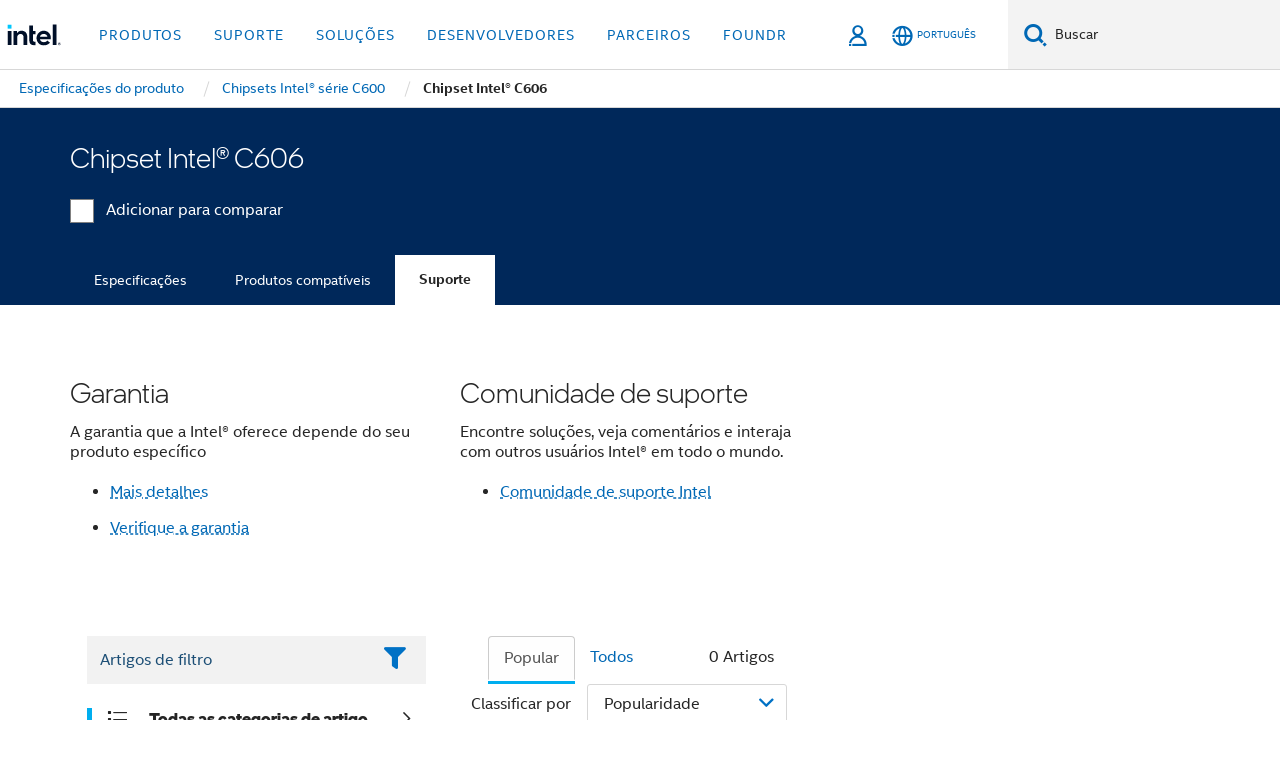

--- FILE ---
content_type: text/html;charset=utf-8
request_url: https://www.intel.com.br/content/www/br/pt/products/sku/63986/intel-c606-chipset/support.html
body_size: 25333
content:














<!doctype html>

<html class="rwd geo-override no-js vis no-rtl headerfooter-menu3 " lang="pt">
















<head>
    <meta charset="UTF-8"/>
    

































    






















<title>Chipset Intel® C606</title>
    







    <link rel="preconnect" href="//cane.intel.com.com.br/">
    <link rel="dns-prefetch" href="//cane.intel.com.com.br/">

    <link rel="preconnect" href="//dogo.intel.com.com.br/">
    <link rel="dns-prefetch" href="//dogo.intel.com.com.br/">





    <link rel="preload" href="/content/dam/www/global/wap/performance-config.js" as="script" type="text/javascript">
    <script type="text/javascript" src='/content/dam/www/global/wap/performance-config.js'></script>
    <link rel="preload" href="/content/dam/www/global/wap/at-config.js" as="script" type="text/javascript">
    <script type="text/javascript" src='/content/dam/www/global/wap/at-config.js'></script>
    <link rel="preload" href="/etc.clientlibs/settings/wcm/designs/ver/260110/intel/global/targetDataCookie.min.js" as="script" type="text/javascript">
    <script src="/etc.clientlibs/settings/wcm/designs/ver/260110/intel/global/targetDataCookie.min.js"></script>




<link rel="preload" href="/etc.clientlibs/settings/wcm/designs/ver/260110/intel/us/en/Fonts/resources/intelone-display-light.woff2" as="font" type="font/woff2" crossorigin="true">
<link rel="preload" href="/etc.clientlibs/settings/wcm/designs/ver/260110/intel/us/en/Fonts/resources/intelone-display-regular.woff2" as="font" type="font/woff2" crossorigin="true">
<link rel="preload" href="/etc.clientlibs/settings/wcm/designs/ver/260110/intel/us/en/Fonts/resources/intel-clear-latin.woff2" as="font" type="font/woff2" crossorigin="true">

<link rel="preload" href="/content/dam/logos/intel-header-logo.svg" as="image">
<link rel="preload" href="/etc.clientlibs/settings/wcm/designs/ver/260110/intel/clientlibs/pages/intc-core.min.css" as="style">
<link rel="preload" href="/etc.clientlibs/settings/wcm/designs/ver/260110/intel/clientlibs/pages/nav.min.css" as="style" type="text/css">
<link rel="preload" href="/etc.clientlibs/settings/wcm/designs/ver/260110/intel/clientlibs/pages/secondaryNav.min.css" as="style" type="text/css">
<link rel="preload" href="/etc.clientlibs/settings/wcm/designs/ver/260110/intel/clientlibs/pages/intc-core.min.js" as="script">
<link rel="preload" href="/etc.clientlibs/settings/wcm/designs/ver/260110/intel/clientlibs/pages/site-global-icons/resources/font/site-global-icons.woff2?14825464" as="font" type="font/woff2" crossorigin="true">
    









<meta http-equiv="X-UA-Compatible" content="IE=Edge"/>
<!--[if lte IE 9]>
<meta http-equiv="X-UA-Compatible" content="IE=9"/>
<![endif]-->


    <meta name="twitter:card" content="summary"/>

    <meta name="language" content="pt"/>

    <meta name="location" content="br"/>

    <meta name="robots" content="follow,index,noarchive"/>

    <meta name="X-Server" content="INTE-35"/>

    <meta name="twitter:image" content="https://www.intel.com/content/dam/logos/logo-energyblue-1x1.png"/>


    <meta property="og:type" content="company"/>

    <meta property="og:site_name" content="Intel"/>

    <meta property="fb:admins" content="255508181297196"/>

    <meta property="og:url" content="https://www.intel.com.br/content/www/br/pt/products/sku/63986/intel-c606-chipset/support.html"/>

<meta http-equiv="content-type" content="text/html; charset=utf-8"/>

    <meta property="og:title" content="Chipset Intel® C606 Suporte | Intel"/>

    <meta property="og:description" content="Chipset Intel® C606 - Informações sobre produtos de suporte, conteúdo em destaque e muito mais."/>


    <meta name="og:image" content="https://www.intel.com/content/dam/www/central-libraries/us/en/images/intel-inside-processor-badge.png"/>

    <meta name="authoreddate" content=""/>

    <meta name="keywords" content="Chipset Intel® C606 Suporte"/>

    <meta name="productid" content="63986"/>

    <meta name="localecode" content="pt_BR"/>

    <meta name="reimaginetoplevelcategory" content=""/>

    <meta name="mime" content="text/html"/>

    <meta name="og:title" content="Chipset Intel® C606 Suporte | Intel"/>

    <meta name="format" content="upecategorypage"/>

    <meta name="description" content="Chipset Intel® C606 - Informações sobre produtos de suporte, conteúdo em destaque e muito mais."/>

    <meta name="excludefromviews" content="false"/>

    <meta name="taxonomy" content=""/>

    <meta name="shortDescription" content="Chipset Intel® C606 - Informações sobre produtos de suporte, conteúdo em destaque e muito mais."/>

    <meta name="title" content="Chipset Intel® C606 Suporte | Intel"/>

    <meta name="menu" content=""/>

    <meta name="reimaginefilters" content=""/>

    <meta name="generic1" content="true"/>

    <meta name="intelkeywords" content="Chipset Intel® C606 Suporte"/>

    <meta name="lastModifieddate" content="2022-02-24T13:17:10.384Z"/>


    <meta name="viewport" content="width=device-width, initial-scale=1.0">
    





<link rel="icon" type="image/png" sizes="32x32" href="/etc.clientlibs/settings/wcm/designs/intel/default/resources/favicon-32x32.png">
<link rel="icon" type="image/png" sizes="16x16" href="/etc.clientlibs/settings/wcm/designs/intel/default/resources/favicon-16x16.png">
<link rel="shortcut icon" href="/etc.clientlibs/settings/wcm/designs/intel/default/resources/favicon.ico">
    





<link rel="canonical" href="https://www.intel.com.br/content/www/br/pt/products/sku/63986/intel-c606-chipset/support.html"/>
<link rel="alternate" hreflang="id-id" href="https://www.intel.co.id/content/www/id/id/products/sku/63986/intel-c606-chipset/support.html"/>
            <link rel="alternate" hreflang="de-de" href="https://www.intel.de/content/www/de/de/products/sku/63986/intel-c606-chipset/support.html"/>
            <link rel="alternate" hreflang="en-us" href="https://www.intel.com/content/www/us/en/products/sku/63986/intel-c606-chipset/support.html"/>
            <link rel="alternate" hreflang="x-default" href="https://www.intel.com/content/www/us/en/products/sku/63986/intel-c606-chipset/support.html"/>
                <link rel="alternate" hreflang="es-xl" href="https://www.intel.la/content/www/xl/es/products/sku/63986/intel-c606-chipset/support.html"/>
            <link rel="alternate" hreflang="fr-fr" href="https://www.intel.fr/content/www/fr/fr/products/sku/63986/intel-c606-chipset/support.html"/>
            <link rel="alternate" hreflang="pt-br" href="https://www.intel.com.br/content/www/br/pt/products/sku/63986/intel-c606-chipset/support.html"/>
            <link rel="alternate" hreflang="vi-vn" href="https://www.intel.vn/content/www/vn/vi/products/sku/63986/intel-c606-chipset/support.html"/>
            <link rel="alternate" hreflang="th-th" href="https://www.thailand.intel.com/content/www/th/th/products/sku/63986/intel-c606-chipset/support.html"/>
            <link rel="alternate" hreflang="ko-kr" href="https://www.intel.co.kr/content/www/kr/ko/products/sku/63986/intel-c606-chipset/support.html"/>
            <link rel="alternate" hreflang="ja-jp" href="https://www.intel.co.jp/content/www/jp/ja/products/sku/63986/intel-c606-chipset/support.html"/>
            <link rel="alternate" hreflang="zh-cn" href="https://www.intel.cn/content/www/cn/zh/products/sku/63986/intel-c606-chipset/support.html"/>
            <link rel="alternate" hreflang="zh-tw" href="https://www.intel.com.tw/content/www/tw/zh/products/sku/63986/intel-c606-chipset/support.html"/>
            
    

    
        
        
            
                
                
                    <link rel="preload" href="/etc.clientlibs/settings/wcm/designs/ver/260110/intel/externallibs/bootstrap-css.min.css" as="style"><link rel="stylesheet" href="/etc.clientlibs/settings/wcm/designs/ver/260110/intel/externallibs/bootstrap-css.min.css" type="text/css"><link rel="preload" href="/etc.clientlibs/settings/wcm/designs/ver/260110/intel/clientlibs/pages/intc-core.min.css" as="style"><link rel="stylesheet" href="/etc.clientlibs/settings/wcm/designs/ver/260110/intel/clientlibs/pages/intc-core.min.css" type="text/css"><script src="/etc.clientlibs/settings/wcm/designs/ver/260110/intel/externallibs/jquery-standalone-3_6_0.min.js" defer></script><script src="/etc.clientlibs/settings/wcm/designs/ver/260110/intel/us/en/clientlibs/jquery-3_6_0.min.js" defer></script><script src="/etc.clientlibs/settings/wcm/designs/ver/260110/intel/us/en/clientlibs/legacy-libs.min.js" defer></script><script src="/etc.clientlibs/settings/wcm/designs/ver/260110/intel/externallibs/modernizr.min.js" defer></script><script src="/etc.clientlibs/settings/wcm/designs/ver/260110/intel/externallibs/picturefill-js.min.js" defer></script><script src="/etc.clientlibs/settings/wcm/designs/ver/260110/intel/externallibs/handlebars.min.js" defer></script><script src="/etc.clientlibs/settings/wcm/designs/ver/260110/intel/externallibs/html5-js.min.js" defer></script><script src="/etc.clientlibs/settings/wcm/designs/ver/260110/intel/externallibs/jquery-cookie-2_1_3.min.js" defer></script><script src="/etc.clientlibs/settings/wcm/designs/ver/260110/intel/externallibs/detectizr.min.js" defer></script><script src="/etc.clientlibs/settings/wcm/designs/ver/260110/intel/externallibs/jquery.matchHeight.min.js" defer></script><script src="/etc.clientlibs/settings/wcm/designs/ver/260110/intel/externallibs/bootstrap-js.min.js" defer></script><script src="/etc.clientlibs/settings/wcm/designs/ver/260110/intel/externallibs/bootstrap-affix.min.js" defer></script><script src="/etc.clientlibs/settings/wcm/designs/ver/260110/intel/externallibs/moment.locales.min.js" defer></script><script src="/etc.clientlibs/settings/wcm/designs/ver/260110/intel/externallibs/scrollToPlugin.min.js" defer></script><script src="/etc.clientlibs/settings/wcm/designs/ver/260110/intel/externallibs/slick-js.min.js" defer></script><script src="/etc.clientlibs/settings/wcm/designs/ver/260110/intel/externallibs/jquery.scrollTo.min.js" defer></script><script src="/etc.clientlibs/settings/wcm/designs/ver/260110/intel/externallibs/fastclick.min.js" defer></script><script src="/etc.clientlibs/settings/wcm/designs/ver/260110/intel/externallibs/jquery.resize.min.js" defer></script><script src="/etc.clientlibs/settings/wcm/designs/ver/260110/intel/externallibs/jquery.touchswipe.min.js" defer></script><script src="/etc.clientlibs/settings/wcm/designs/ver/260110/intel/externallibs/overthrow-detect.min.js" defer></script><script src="/etc.clientlibs/settings/wcm/designs/ver/260110/intel/externallibs/overthrow-polyfill.min.js" defer></script><script src="/etc.clientlibs/settings/wcm/designs/ver/260110/intel/externallibs/overthrow-init.min.js" defer></script><script src="/etc.clientlibs/settings/wcm/designs/ver/260110/intel/externallibs/jquery-ezmark.min.js" defer></script><script src="/etc.clientlibs/settings/wcm/designs/ver/260110/intel/externallibs/owl.carousel.min.js" defer></script><script src="/etc.clientlibs/settings/wcm/designs/ver/260110/intel/externallibs/polyfills.min.js" defer></script><script src="/etc.clientlibs/settings/wcm/designs/ver/260110/intel/externallibs/purify.min.js" defer></script><script src="/etc.clientlibs/settings/wcm/designs/ver/260110/intel/clientlibs/pages/intc-core.min.js" defer></script>
                
            
        
    
    
    























    
    
        
    




    
    
    
    
        
    
    


    
    
        
    


    
    
        
    

<script type="text/javascript">
    var cq_tms = {
        
        wa_industry_type: "",
        wa_subject: "",
        wa_emt_org: "",
        wa_emt_intel: "",
        wa_programidentifier: "none",
        wa_location: "br",
        wa_language: "pt",
        wa_english_title: "Chipset Intel® C606",
        wa_content_type: "contenttype",
        wa_intel_platform: "",
        wa_applications: "",
        wa_local: "pt_BR",
        wa_intel_technology: "",
        wa_system_type: "",
        wa_product_name: "",
        wa_audience: "",
        wa_life_cycle: "",
        wa_cq_url: "/content/www/br/pt/products/sku/63986/intel-c606-chipset/support.html",
        wa_page_type_micro: "upecategorytemplate",
        wa_env: "prd",
        wa_cq_pub_env: "publish",
        wa_transl_status: "",
        wa_product_id: "",
        wa_software: "",
        wa_reference_design: "",
        wa_codename: "",
        wa_created_date: "1615910917189",
        wa_modified_date: "1645708630384",
        wa_off_time: "1924992000000",
        wa_ownedby: "",
        wa_managedby: "",
        wa_idz_nid : "",
        wa_event_type: "",
        wa_idz_custom_tags: "",
        wa_programming_language: "",
        wa_skill_level: "",
        wa_solution: "",
        wa_product_formFactor: "",
        wa_operating_system: "",
        wa_marketing_products: "",
        wa_ssg_third_party_prod_sys_sol: "",
        wa_upeNamespace: "",
        wa_doc_id:"",
        wa_doc_version:"",
        wa_doc_publishdate:"",
        eloqua_disabled:"false",
        wa_intel_prd_levels: '[{"level4":{"id":"63986","desc":"Intel C606 Chipset"},"level3":{"id":"98463","desc":"Intel® C600 Series Chipsets"},"level2":{"id":"46652","desc":"Server Chipsets"},"level1":{"id":"53","desc":"Chipsets"},"productCategory":"upeproducts"}]',
        
        
        
        
        
        wa_uam_secondary_id: "",

        
        
        wa_secondary_content_type: ""
        
        ,wa_upeProducts: ""
        
        
    };

    
    
</script>

















<script src="/etc.clientlibs/settings/wcm/designs/ver/260110/intel/clientlibs/virtual-assistant-services.min.js"></script>
<script type="text/javascript">
    var chatContextObj = {};
    chatContextObj["locale"] = 'pt-BR';
    chatContextObj["app"] = 'Sales';
    chatContextObj["supportProductMap"] = 'NA';
</script>

<script type="text/javascript">
    var chatConfigObj = {};
    var cq_tms = cq_tms || {};
    chatConfigObj["virtualAssistantName"] = '';
    chatConfigObj["virtualAssistantUid"] = '';
    chatConfigObj["virtualAssistantDomain"] = 'https://c0.avaamo.com';
    if (chatConfigObj["virtualAssistantName"] !== '') {
        cq_tms.wa_avaamo_project = "Avaamo-" + chatConfigObj.virtualAssistantName.replaceAll("Virtual Assistant", "").trim();
    }
</script>
<script src="/etc.clientlibs/settings/wcm/designs/ver/260110/intel/externallibs/purify.min.js" defer></script><script src="/etc.clientlibs/settings/wcm/designs/ver/260110/intel/clientlibs/virtual-assistant.min.js" defer></script>





    <script type="text/javascript" src="/content/dam/www/global/wap/main/wap.js" async></script>



</head>


























    




    

<body class="page-is-published global-nav">















<div class="skip-to-main-content">
    <div class="sb-skipLinkWrapper invisible">
        <a href="#primary-content" class="inline-block bg-greenDarkApron color-textWhite text-bold text-noUnderline sb-skipLink visible">Ir para o conteúdo principal</a>
    </div>
</div>

<div class="promo-banner-content"></div>

























<script>
    var isLoggedin = (document.cookie.indexOf('IGHFLoggedIn') != -1);
    var currentURL = window.location.href;
    if (currentURL.startsWith("https://isvc--isvcqa24.sandbox.my.site.com")) {
        isLoggedin = true;
        if (currentURL.includes("/onlinecasemgmt/warrantyinfo")) {
            isLoggedin = false;
        }
    }
</script>





    
        <div class="global">





















<link rel="stylesheet" href="/etc.clientlibs/settings/wcm/designs/ver/260110/intel/clientlibs/pages/nav.min.css" type="text/css">
<link rel="stylesheet" href="/etc.clientlibs/settings/wcm/designs/ver/260110/intel/clientlibs/pages/secondaryNav.min.css" type="text/css">












    
    
        
    



    
    
        <div class="global-nav-redesign global component" data-component="global-nav-redesign" data-component-id="1">
            <header role="banner">
                <nav class="intel-navbar advanced-search" role="navigation" aria-label="Navegação principal" data-igm="">
                    <!-- Brand and toggle get grouped for better mobile display -->
                    <div class="navbar-wraper">

                        <div class="navbar-logo">
                            <a href="/content/www/br/pt/homepage.html" alt="Intel homepage" class="intel-logo-rebrand">
                                    
                                <img src="/content/dam/logos/intel-header-logo.svg" height="300" width="118" alt="Logotipo da Intel — Voltar à página inicial">
                            </a>
                        </div>

                        <div class="navbar-left">
                            <!-- mobile: menu toggle, sign in -->
                            <div class="d-block d-sm-none">
                                <button type="button"
                                        data-wap="{&quot;linktype&quot;:&quot;level1&quot;}"
                                        class="mega-hamburger nav-link-icon nav-link-icon-toggle collapsed"
                                        data-bs-target="#primary-nav" aria-expanded="false" aria-controls="primary-nav"
                                        data-mega-control="hamburger">
                                    <span class="visually-hidden">Alternar navegação</span>
                                    <span class="fa-intel-menu icon-toggle-off"></span>
                                    <span class="fa-cancel-thin icon-toggle-on"></span>
                                </button>
                            </div>

                            <!-- START DYNAMIC NAVIGATION MENEU -->
                            <div class="collapse mega-menu-collapse" id="primary-nav">
                                <div class="mega-menu-wrap">
                                    <ol class="mega-navbar unique-container-global-nav-items">
                                        <!-- Start: Primary Nav Items -->

                                    </ol>
                                </div>
                            </div>
                        </div>

                        <!-- START MOBLE TOGGLE buttons -->
                        <div class="navbar-right">


                            <!-- START: NON-signed in panel -->
                            <span id="not-logged-in-scenario" class="d-none">

         <button type="button" title="Acessar"
                 class="nav-link-icon nav-link-icon-toggle collapsed"
                 data-wap="{&quot;linktype&quot;:&quot;level1&quot;}"
                 aria-expanded="false" aria-controls="panel-signin"
                 onclick="intel.mytools.unifiedLogin();"
                 data-mega-control="signin">
            <span class="visually-hidden">Acessar</span>
            <span class="fa-intel-user-o icon-toggle-off"></span>
            <span class="fa-intel-user icon-toggle-on"></span>
        </button>
</span>

<script>
    var intel = intel || {};
    intel.signinsimplifyConfig = {
        authorizationUrl: '/content/dam/intel/authorization/authorization.html',
        locale: '',
        messages: {
            InvalidCredential: 'O nome de usu\u00E1rio ou senha inserido \u00E9 inv\u00E1lido.',
            InvalidField: 'O nome de usu\u00E1rio ou senha inserido \u00E9 inv\u00E1lido.',
            AccountDisabled: 'Por motivo de seguran\u00E7a, sua conta foi desativada. Para obter ajuda, <a href=\"#\" class=\"contactLink new-tab-link\" target=\"_blank\" rel=\"noopener noreferrer\">entre em contato conosco<\/a>.',
            AccountLocked: 'Sua conta foi bloqueada. Para obter ajuda, leia as <a href=\"#\" class=\"faqsLink new-tab-link\" target=\"_blank\" rel=\"noopener noreferrer\">Perguntas frequentes sobre acesso<\/a>.',
            UserNotFound: 'O nome de usu\u00E1rio ou senha inserido \u00E9 inv\u00E1lido.',
            Unknown: 'Ocorreu um erro inesperado. Tente novamente. Para obter ajuda, utilize as op\u00E7\u00F5es de contato ou de suporte abaixo.',
            PasswordExpired: 'Sua senha expirou. Altere sua senha.',
            LoginAssistLink: 'https://signin.intel.com/ContactUs.aspx',
            faqsLink: '/content/www/br/pt/my-intel/sign-in-help.html'
        },
        nameField: 'Nome de usu\u00E1rio',
        passField: 'Senha',
        isPopup: true,
        responseHref: 'https://www.intel.com/content/www/br/pt/products/sku/63986/intel-c606-chipset/support.html' + window.location.search + window.location.hash, 
        sslDomainUrl: 'www.intel.com',
        loginUrl: 'https://welcome.intel.com/login.aspx?appid=258&qlogin=true',
        ssoUri: '',
        logoutUrl: 'https://welcome.intel.com/logout.aspx',
        logoutHref: 'https://signin.intel.com/Logout?RedirectURL=https://www.intel.com/content/www/br/pt/products/sku/63986/intel-c606-chipset/support.html',
        logoutIGHFHref: 'https://signin.intel.com/Logout?RedirectURL=',
        loginErrorID: '#login-error',
        usernameID: '#username',
        remembermeId: '#cbRememberMe',
        formID: '#igm-form-signin',
        unameErrorID: '#uname-error',
        passID: '#password',
        passError: '#pwd-error',
        changePasswordUrl: '/content/www/br/pt/my-intel/change-password.html',
        emailVerificationUrl: '/content/www/br/pt/my-intel/email-verification.external.html',
        aboutToExpireEmailUrl: '/content/www/br/pt/my-intel/email-verification.html',
        renewalUrl: '/content/www/br/pt/secure/technology-provider/forms/renew-technology-provider-membership.html',
        limitedUrl: '/content/www/br/pt/resellers/limited-status-secondary.html',
        isaPRMDashBoardURL: '/content/www/us/en/secure/partner/solutions-alliance/overview.html',
        itpPRMDashBoardURL: '/content/www/us/en/secure/partner/technology-provider/iot/overview.html',
        itpisaPRMDashBoardURL: '/content/www/us/en/secure/partner/iot-itp-isa/overview.html',
        isaRenewalURL: '/content/www/us/en/secure/partner/forms/solutions-alliance-renewal.html',
        primaryPostLaunchURL: 'https://partner.intel.com/s/post-launch-primary',
        nonPrimaryPostLaunchURL: 'https://partner.intel.com/s/post-launch-non-primary',
        idpUrl: 'https://consumer.intel.com/intelcorpb2c.onmicrosoft.com/B2C_1A_UnifiedLogin_SISU_CML_SAML/generic/login?entityId=www.intel.com',
        headerSignInIdpUrl: 'https://consumer.intel.com/intelcorpb2c.onmicrosoft.com/B2C_1A_UnifiedLogin_SISU_CML_SAML/generic/login?entityId=www.intel.com&ui_locales=pt-br',
        headerSignOutIdpUrlB2B:'https://login.microsoftonline.com/common/oauth2/v2.0/logout?post_logout_redirect_uri=https://www.intel.com/content/www/br/pt/products/sku/63986/intel-c606-chipset/support.html' + window.location.search + window.location.hash,
        headerSignOutIdpIGHFUrlB2B:'https://login.microsoftonline.com/common/oauth2/v2.0/logout?post_logout_redirect_uri=',
        headerSignOutIdpUrlB2C:'https://consumer.intel.com/intelcorpb2c.onmicrosoft.com/B2C_1A_UNIFIEDLOGIN_SISU_STD_OIDC/oauth2/v2.0/logout?id_token_hint=$TOKEN$%26post_logout_redirect_uri=https://www.intel.com/apps/intel/services/unifiedlogout.json',
        sessionAuthorizeUrlB2C:'https://consumer.intel.com/intelcorpb2c.onmicrosoft.com/B2C_1A_UNIFIEDLOGIN_SISU_STD_OIDC/oauth2/v2.0/authorize?client_id=8b32f2f3-7a32-4902-8821-1df682b7043b%26scope=profile%20offline_access%208b32f2f3-7a32-4902-8821-1df682b7043b%20openid%26response_mode=fragment%26response_type=token%26prompt=none%26redirect_uri=',
        sessionAuthorizeUrlB2B:'https://login.microsoftonline.com/46c98d88-e344-4ed4-8496-4ed7712e255d/oauth2/v2.0/authorize?client_id=cb0ec60b-608b-4e76-9d69-1e5e0afb3456%26scope=openid%20profile%20offline_access%26response_mode=fragment%26response_type=token%26prompt=none%26redirect_uri=',
        sessionInitUrl:'https://www.intel.com/content/www/us/en/secure/my-intel/dashboard.html',
        azureLocaleCode:'pt-br',
        allowedPathRegx:'^(.*intel.com.*$)|^(/content/.*$)',
        signOutTokenGenB2C:'https://consumer.intel.com/intelcorpb2c.onmicrosoft.com/B2C_1A_UNIFIEDLOGIN_SISU_STD_OIDC/oauth2/v2.0/authorize?client_id=8b32f2f3-7a32-4902-8821-1df682b7043b%26scope=profile offline_access+8b32f2f3-7a32-4902-8821-1df682b7043b+openid%26response_type=id_token%26prompt=none%26redirect_uri=',
        validTargetURL:'https://www.intel.com/content/www/br/pt/products/sku/63986/intel-c606-chipset/support.html' + window.location.search + window.location.hash
    };

    function clearB2CIFrame(interval, iFrame) {
        clearInterval(interval);
        iFrame.parentNode.removeChild(iFrame);
    }

    function clearIFrame(interval, iFrame) {
        clearInterval(interval);
        iFrame.parentNode.removeChild(iFrame);
    }
    function createB2CIFrame(id, src) {
        var authIFrame = document.createElement("iframe");
        authIFrame.id = "sso-b2c-" + id;
        authIFrame.hidden = "hidden";
        authIFrame.src = src;
        document.body.appendChild(authIFrame);
        return authIFrame;
    }
    function createIFrame(id, src) {
        var authIFrame = document.createElement("iframe");
        authIFrame.id = "sso-" + id;
        authIFrame.hidden = "hidden";
        authIFrame.src = src;
        document.body.appendChild(authIFrame);
        return authIFrame;
    }

    function animateHumanoidIcon() {
    	$("#not-logged-in-scenario").css("cursor", "not-allowed");
    	$("#not-logged-in-scenario button").css("pointer-events", "none");
    	$("#not-logged-in-scenario button span.icon-toggle-off").addClass('iia-beat-fade');
	}

    function resetHumanoidIcon() {
    	$("#not-logged-in-scenario").css("cursor", "");
        $("#not-logged-in-scenario button").css("pointer-events", "");
    	$("#not-logged-in-scenario button span.icon-toggle-off").removeClass('iia-beat-fade');
	}

    function initiateB2CLogoutToken(type) {
        return new Promise(function (resolve, reject) {
            function authIFrameB2CIntervalWrapper(authIFrame) {
                var authIFrameInterval = setInterval(function () {
                    var authIFrameWindow = authIFrame.contentWindow;
                    if (authIFrameWindow) {
                        try {
                            var authIFrameURL = authIFrameWindow.location.href;

                            if (authIFrameURL) {
                                if (authIFrameURL.includes("#id_token=")) {
                                    clearB2CIFrame(authIFrameInterval, authIFrame);
                                    return resolve({
                                        id: authIFrame.id,
                                        msg: "SUCCESS!" + "--" + authIFrame.id,
                                        code: "SUCCESS",
                                        id_token_hint:authIFrameURL.split("#id_token=")[1]
                                    });
                                } else if (authIFrameURL.includes("#error=")) {
                                    clearB2CIFrame(authIFrameInterval, authIFrame);
                                    return reject({
                                        id: authIFrame.id,
                                        msg: "FAILURE!" + "--" + authIFrame.id,
                                        code: "FAILURE",
                                    });
                                } else {
                                    authIFrameAttempts++;
                                    if (
                                        authIFrameAttempts ===
                                        AUTH_IFRAME_MAX_ATTEMPTS
                                    ) {
                                        clearB2CIFrame(authIFrameInterval, authIFrame);
                                        return reject({
                                            id: authIFrame.id,
                                            msg:
                                                "ERROR - MAX (TIMING)!" +
                                                "--" +
                                                authIFrame.id,
                                            code: "ERROR",
                                        });
                                    }
                                }
                            } else {
                                clearB2CIFrame(authIFrameInterval, authIFrame);
                                return reject({
                                    id: authIFrame.id,
                                    msg: "ERROR - URL!" + "--" + authIFrame.id,
                                    code: "ERROR",
                                });
                            }
                        } catch (err) {
                            if (authIFrameAttempts === AUTH_IFRAME_MAX_ATTEMPTS) {
                                clearB2CIFrame(authIFrameInterval, authIFrame);
                                return reject({
                                    id: authIFrame.id,
                                    msg:
                                        "ERROR - MAX (CORS)!" +
                                        "--" +
                                        authIFrame.id,
                                    code: "ERROR",
                                });
                            }
                            authIFrameAttempts++;
                        }
                    } else {
                        clearB2CIFrame(authIFrameInterval, authIFrame);
                        return reject({
                            id: authIFrame.id,
                            msg: "ERROR - DOM!" + "--" + authIFrame.id,
                            code: "ERROR",
                        });
                    }
                }, 500);
            }

            var AUTH_IFRAME_MAX_ATTEMPTS = 80;
            var authIFrameAttempts = 0;

            var currentOrigin = encodeURIComponent(window.location.origin + ((intel.isIGHFCall === false && !/mark.intel.com/.test(window.location.hostname)) ? "/content/www/us/en/homepage.html" : "/"));
            var redirectURI = currentOrigin;

            var matchedSite =
                window.INTELNAV &&
                window.INTELNAV.CIDAAS &&
                window.INTELNAV.CIDAAS.customRedirectSites.find((site) =>
                    site.host.includes(window.location.host)
                );
            if (matchedSite) {
                redirectURI += matchedSite.redirectURI;
            }

            var authURL = decodeURIComponent(intel.signinsimplifyConfig.signOutTokenGenB2C + redirectURI);
            var authIFrame = createB2CIFrame(type, authURL);
            authIFrameB2CIntervalWrapper(authIFrame);
        });
    }

    function initiateAuth(type) {
        return new Promise(function (resolve, reject) {
            function authIFrameIntervalWrapper(authIFrame) {
                let authIFrameInterval = setInterval(function () {
                    let authIFrameWindow = authIFrame.contentWindow;
                    if (authIFrameWindow) {
                        try {
                            let authIFrameURL = authIFrameWindow.location.href;
                            if (authIFrameURL) {
                                if (authIFrameURL.includes("#access_token=")) {
                                    clearIFrame(authIFrameInterval, authIFrame);
                                    return resolve({
                                        id: authIFrame.id,
                                        msg: "SUCCESS!" + "--" + authIFrame.id,
                                        code: "SUCCESS",
                                    });
                                } else if (authIFrameURL.includes("#error=")) {
                                    clearIFrame(authIFrameInterval, authIFrame);
                                    return reject({
                                        id: authIFrame.id,
                                        msg: "FAILURE!" + "--" + authIFrame.id,
                                        code: "FAILURE",
                                    });
                                } else {
                                    authIFrameAttempts++;
                                    if (
                                        authIFrameAttempts ===
                                        AUTH_IFRAME_MAX_ATTEMPTS
                                    ) {
                                        clearIFrame(authIFrameInterval, authIFrame);
                                        return reject({
                                            id: authIFrame.id,
                                            msg:
                                                "ERROR - MAX (TIMING)!" +
                                                "--" +
                                                authIFrame.id,
                                            code: "ERROR",
                                        });
                                    }
                                }
                            } else {
                                clearIFrame(authIFrameInterval, authIFrame);
                                return reject({
                                    id: authIFrame.id,
                                    msg: "ERROR - URL!" + "--" + authIFrame.id,
                                    code: "ERROR",
                                });
                            }
                        } catch (err) {
                            if (authIFrameAttempts === AUTH_IFRAME_MAX_ATTEMPTS) {
                                clearIFrame(authIFrameInterval, authIFrame);
                                return reject({
                                    id: authIFrame.id,
                                    msg:
                                        "ERROR - MAX (CORS)!" +
                                        "--" +
                                        authIFrame.id,
                                    code: "ERROR",
                                });
                            }
                            authIFrameAttempts++;
                        }
                    } else {
                        clearIFrame(authIFrameInterval, authIFrame);
                        return reject({
                            id: authIFrame.id,
                            msg: "ERROR - DOM!" + "--" + authIFrame.id,
                            code: "ERROR",
                        });
                    }
                }, 500);
            }

            var AUTH_IFRAME_MAX_ATTEMPTS = 40;
            var authIFrameAttempts = 0;

            var authURL;
            let tempIsIGHFCall = document.querySelectorAll('#recode50header').length > 0;
            var currentOrigin =  encodeURIComponent(window.location.origin + ((!tempIsIGHFCall && !/mark.intel.com/.test(window.location.hostname)) ? intel.signinsimplifyConfig.authorizationUrl : "/"));
            var redirectURI = currentOrigin;
            var matchedSite =
                window.INTELNAV &&
                window.INTELNAV.CIDAAS &&
                window.INTELNAV.CIDAAS.customRedirectSites.find((site) =>
                    site.host.includes(window.location.host)
                );
            if (matchedSite) {
                redirectURI += matchedSite.redirectURI;
            }

            if (type === "b2c") {
                authURL = decodeURIComponent(
                    intel.signinsimplifyConfig.sessionAuthorizeUrlB2C + redirectURI
                );
            } else {
                authURL = decodeURIComponent(
                    intel.signinsimplifyConfig.sessionAuthorizeUrlB2B + redirectURI
                );
            }

            let authIFrame = createIFrame(type, authURL);
            authIFrameIntervalWrapper(authIFrame);
        });
    }

    function initiateIntelAuth() {
        return new Promise(function (resolve, reject) {
            function authIntelIFrameIntervalWrapper(authIntelIFrame) {
                let authIntelIFrameInterval = setInterval(function () {
                    let authIntelIFrameWindow = authIntelIFrame.contentWindow;
                    if (authIntelIFrameWindow) {
                        try {
                            let authIntelIFrameURL = authIntelIFrameWindow.location.href;

                            if (authIntelIFrameURL) {
                                if (
                                    authIntelIFrameURL.includes(
                                        window.location.href
                                    )
                                ) {
                                    clearIFrame(
                                        authIntelIFrameInterval,
                                        authIntelIFrame
                                    );
                                    return resolve({
                                        id: authIntelIFrame.id,
                                        msg: "SUCCESS!" + "--" + authIntelIFrame.id,
                                        code: "SUCCESS",
                                    });
                                } else {
                                    authIntelIFrameAttempts++;
                                    if (
                                        authIntelIFrameAttempts ===
                                        AUTH_INTEL_IFRAME_MAX_ATTEMPTS
                                    ) {
                                        clearIFrame(
                                            authIntelIFrameInterval,
                                            authIntelIFrame
                                        );
                                        return reject({
                                            id: authIntelIFrame.id,
                                            msg:
                                                "ERROR - MAX (TIMING)!" +
                                                "--" +
                                                authIntelIFrame.id,
                                            code: "ERROR",
                                        });
                                    }
                                }
                            } else {
                                clearIFrame(
                                    authIntelIFrameInterval,
                                    authIntelIFrame
                                );
                                return reject({
                                    id: authIntelIFrame.id,
                                    msg: "ERROR - URL!" + "--" + authIntelIFrame.id,
                                    code: "ERROR",
                                });
                            }
                        } catch (err) {
                            if (
                                authIntelIFrameAttempts ===
                                AUTH_INTEL_IFRAME_MAX_ATTEMPTS
                            ) {
                                clearIFrame(
                                    authIntelIFrameInterval,
                                    authIntelIFrame
                                );
                                return reject({
                                    id: authIntelIFrame.id,
                                    msg:
                                        "ERROR - MAX (CORS)!" +
                                        "--" +
                                        authIntelIFrame.id,
                                    code: "ERROR",
                                });
                            }
                            authIntelIFrameAttempts++;
                        }
                    } else {
                        clearIFrame(authIntelIFrameInterval, authIntelIFrame);
                        return reject({
                            id: authIntelIFrame.id,
                            msg: "ERROR - DOM!" + "--" + authIntelIFrame.id,
                            code: "ERROR",
                        });
                    }
                }, 500);
            }

            let AUTH_INTEL_IFRAME_MAX_ATTEMPTS = 80;
            let authIntelIFrameAttempts = 0;

            let authIntelIFrame = createIFrame(
                "sso-intel-b2c",
                intel.signinsimplifyConfig.sessionInitUrl
            );
            authIntelIFrameIntervalWrapper(authIntelIFrame);
        });
	}

    function getAuthenticationStatus() {
        return new Promise(function (resolve, reject) {
            initiateAuth("b2c")
                .then(function (b2cSuccessRes) {
                    return resolve(b2cSuccessRes);
                })
                .catch(function (b2cFailureRes) {
                    var isB2BSite =
                        window.INTELNAV &&
                        window.INTELNAV.CIDAAS &&
                        window.INTELNAV.CIDAAS.B2BSites.some((site) =>
                            site.includes(window.location.host)
                        );
                    if (isB2BSite) {
                        initiateAuth("b2b")
                            .then(function (b2bSuccessRes) {
                                return resolve(b2bSuccessRes);
                            })
                            .catch(function (b2bFailureRes) {
                                return reject(b2bFailureRes);
                            });
                    } else {
                        return reject(b2cFailureRes);
                    }
                });
        });
    }

    function checkAEMSession(){
        let isSessionExist = false;
        if(!tempIsIGHF){
            $.ajax({
                url: "/libs/apps/intel/myintel/agsroles.json?validateAEMSession=Y",
                async: false,
                success: function (data) {
                    if (data && data["isValidAEMSession"]) {
                        document.cookie = "IGHFLoggedIn=true;domain=.intel.com;path=/";
                        isLoggedin = true;
                        isSessionExist = true;
                    }
                }
            });
        }
        return isSessionExist;
    }

    if (
        !isLoggedin &&
        ((document.domain.indexOf("thailand") == -1 &&
                document.domain.endsWith(".intel.com")) ||
            document.getElementById("recode50header") != null) &&
        navigator != null &&
        navigator.userAgent.indexOf("CloudManagerTest") == -1
    ) {
        var tempIsIGHF = document.getElementById("recode50header");
        if (tempIsIGHF) animateHumanoidIcon();
        getAuthenticationStatus()
            .then(function (res) {
                let isSessionExist = checkAEMSession();
                if(isSessionExist){
                    intel.signinHeaderSimplify.initialize();
                }else {
                    var currentUrl = window.location.href;
                    if (currentUrl.indexOf("service-maintenance-notice") === -1) {
                        if (res.id === "sso-b2c") {
                            var cookiename = "IGHFtarget";
                        var samlcookieValue =
                            cookiename +
                            "=" +
                            encodeURIComponent(currentUrl) +
                            ";secure;path=/;domain=.intel.com";
                        document.cookie = samlcookieValue;
                        if (intel.isIGHFCall) {
                            initiateIntelAuth().then(() => {
                                isLoggedin = true;
                                intel.signinHeaderSimplify.initialize();
                            }).catch(() => {
                                window.location.href = intel.signinsimplifyConfig.sessionInitUrl;
                            });
                        } else {
                            window.location.href = intel.signinsimplifyConfig.sessionInitUrl;
                        }
                    } else {
                        document.cookie = "IGHFLoggedIn=true;domain=.intel.com;path=/";
                        if (intel.isIGHFCall) {
                            isLoggedin = true;
                            intel.signinHeaderSimplify.initialize();
                        } else {
                            window.location.reload();
                        }
                    }
                }
                }
            })
            .catch(()=>{
				if (tempIsIGHF) resetHumanoidIcon();
            });
    }

</script>
                            

















































<script id="myinteldrpdown-template" type="text/x-handlebars-template">
    <section class="myintel-tools-content" role="region"
             aria-label="Minha Intel">
        
        <div class="card-header force-background solid brand-very-dark-gray my-intel-menu">
            <button type="button" class="icon close float-end" data-igm-search-toggle="" aria-label="Fechar"
                    tabindex="0" data-wap="" data-wap_ref="myintel-navmenu-closing">
                <span></span>
            </button>
            <ul class="nav nav-tabs component">
                
                    
                    
                        
                    
                    
                    
                    
                
                <li role="presentation" class="active" data-step='1'  data-title='Painel Minha Intel e Minhas ferramentas'  data-intro='<p>Clique aqui para acessar o painel Minha Intel de qualquer página Intel.com. A partir daqui você pode, também, acessar sua página de Assinaturas, assim como sua lista de ferramentas personalizadas.</p>'>
                    <a href="#my-intel" role="tab" tabindex="0">Minha Intel<span
                            class="fa fa-user"></span></a>
                </li>
            </ul>
        </div>
        

        <div class="my-intel-panel-body tab-content">
            
            <div role="tabpanel" class="tab-pane fade show active" id="my-intel">
                <ul class="myintel-links">
                    {{#each myintelpagelinks}}
                    <li data-agsrole="{{{agsrole}}}"
                        data-blacklistedagsrole="{{{blacklistedagsgroupname}}}"
                        data-isinternal="{{{displayOnlyInternal}}}"
                        data-isexternal="{{{displayOnlyExternal}}}"
                        class="{{{class}}}">
                        <a target="{{{target}}}"
                           href="{{{href}}}" tabindex="0">{{{label}}}</a>
                    </li>
                    {{/each}}
                </ul>
                <div class="tools-pane component" data-component="myintel-tools" data-component-id="1">
                    <h5 class="my-intel-tools">Minhas ferramentas</h5>
                    
                    <ul class="myintel-links">
                        {{#each mytoollinks}}
                        <li class="myintellink"
                            data-isinternal="{{{displayOnlyInternal}}}"
                            data-isexternal="{{{displayOnlyExternal}}}">
                            <h3 style="display:none;">{{{agsgroupname}}}</h3>
                            <h4 style="display:none;">{{{blacklistedagsgroupname}}}</h4>
                            <a tabindex="0" href="{{{linkurl}}}" target="_blank" rel="noopener noreferrer" title="">{{{linktext}}}</a>
                            {{#if tooltip}}
                            <a class="fa fa-help-circled" tabindex="0" data-bs-toggle="tooltip" data-html="true"
                                  data-title="{{tooltip}}" data-placement="bottom" data-wap_ref="tooltip:{{{linktext}}}"><span class="visually-hidden">{{tooltip}}</span></a>
                            {{/if}}
                        </li>
                        {{/each}}
                    </ul>
                </div>
            </div>
            
        </div>
    </section>
</script>


<span id="logged-in-scenario" class="d-none">

<button type="button" title="Minha Intel"
        data-wap="{&quot;linktype&quot;:&quot;level1&quot;}"
        class="nav-link-icon nav-link-icon-toggle collapsed" data-bs-target="#panel-signedin" aria-expanded="false"
        aria-controls="panel-signedin" data-mega-control="signedin">
    <span class="visually-hidden">Minha Intel</span>
    <span class="fa-intel-user-checked-o icon-toggle-off"></span>
    <span class="fa-intel-user-checked icon-toggle-on"></span>
</button>

<div class="mega-panel panel-layout-signed-in collapse" id="panel-signedin">
    <div class="mega-panel-wrap">
        <div class="mega-panel-body">
            <div class="panel-content flex-content-wrap">

                <!-- MyIntel Section -->
                <!-- -------------------------------------------------------------- -->
                <div class="panel-item d-none" id="myIntelPageLinks">
                    <a id="myIntelPageLinksHeader" class="nav-l3 has-border has-link"></a> <!-- {{#if heading.onState}} selected{{/if}} {{#if heading.onStateParent}} selected-parent{{/if}} -->
                    <div class="panel-item-content">
                        <ul id="myIntelPageLinksItemList" class="panel-links nav-l4-list list-unstyled">

                        </ul>
                    </div>
                </div>

                <!-- My Tools Section -->
                <!-- -------------------------------------------------------------- -->
                <div class="panel-item col-span-2" id="myIntelTools">
                    
                    <div class="nav-l3">
                        Minhas ferramentas
                    </div>

                    <div class="panel-item-content">
                        <!--
                            Note: right now this panel (myTools) has only one column/ul
                            if more columns are needed, remove below's 'w-auto' class
                        -->
                        <ul class="panel-links nav-l4-list list-unstyled w-auto" id="mytools-ul">

                            <!-- this 'li' will be used as the template to populate this section from the js -->
                            <li class="d-none">
                                <a class="nav-l4"></a>

                                <button class="btn-tooltip-trigger d-none" data-bs-toggle="tooltip" data-placement="bottom"
                                        title="">
                                    <span>?</span>
                                </button>
                            </li>
                        </ul>
                    </div>
                </div>

            </div>

            <div class="item-actions">
               <button type="button" class="btn btn-primary"
                       data-sso-uri=''
                       data-logout-uri="" data-wap="{&quot;linktype&quot;:&quot;logout&quot;}"
                       onclick="intel.signinsimplify.signOut()">Encerrar sessão</button>
            </div>
        </div>
    </div>
</div>


</span>

                            
















    


<button type="button" title="Language Selector"
        data-wap="{&quot;linktype&quot;:&quot;level1&quot;}"
        class="nav-link-icon nav-link-icon-toggle collapsed"
        data-bs-target="#panel-language-selector" aria-label="Português"
        aria-expanded="false" aria-controls="panel-language-selector"
        data-mega-control="language-selector">
    <span class="fa-intel-globe-o icon-toggle-off"></span>
    <span class="fa-intel-globe icon-toggle-on"></span>
    <span class="nav-link-icon-label">Português</span>
</button>

<div class="mega-panel panel-layout-language collapse" id="panel-language-selector"
     aria-expanded="false" aria-selected="false">
    <div class="mega-panel-wrap">
        <div class="mega-panel-body">
            <div class="mega-panel-heading">
                <h2 class="nav-l2">
                    
                        
                            Selecione o seu idioma
                        
                        
                    
                </h2>
            </div>
            <div class="panel-content flex-content-wrap">
                
                    <div class="panel-item">
                        <!-- region.countryName is actually region name -->
                        
                        <ul class="list-unstyled panel-links nav-l4-list">
                            
                                
                                
                                
                                    <li class="lang-option">
                                
                                
                                    
                                        
                                    
                                    
                                
                                    <a class="nav-l4" data-locale="id_id" href="https://www.intel.co.id/content/www/id/id/products/sku/63986/intel-c606-chipset/support.html">
                                            Bahasa Indonesia
                                    </a>
                                </li>
                            
                                
                                
                                
                                    <li class="lang-option">
                                
                                
                                    
                                        
                                    
                                    
                                
                                    <a class="nav-l4" data-locale="de_de" href="https://www.intel.de/content/www/de/de/products/sku/63986/intel-c606-chipset/support.html">
                                            Deutsch
                                    </a>
                                </li>
                            
                                
                                
                                
                                    <li class="lang-option">
                                
                                
                                    
                                        
                                    
                                    
                                
                                    <a class="nav-l4" data-locale="en_us" href="https://www.intel.com/content/www/us/en/products/sku/63986/intel-c606-chipset/support.html">
                                            English
                                    </a>
                                </li>
                            
                                
                                
                                
                                    <li class="lang-option">
                                
                                
                                    
                                        
                                    
                                    
                                
                                    <a class="nav-l4" data-locale="es_xl" href="https://www.intel.la/content/www/xl/es/products/sku/63986/intel-c606-chipset/support.html">
                                            Español
                                    </a>
                                </li>
                            
                                
                                
                                
                                    <li class="lang-option">
                                
                                
                                    
                                        
                                    
                                    
                                
                                    <a class="nav-l4" data-locale="fr_fr" href="https://www.intel.fr/content/www/fr/fr/products/sku/63986/intel-c606-chipset/support.html">
                                            Français
                                    </a>
                                </li>
                            
                                
                                
                                    <li class="selected lang-option">
                                
                                
                                
                                    
                                        
                                    
                                    
                                
                                    <a class="nav-l4" data-locale="pt_br" href="https://www.intel.com.br/content/www/br/pt/products/sku/63986/intel-c606-chipset/support.html">
                                            Português
                                    </a>
                                </li>
                            
                        </ul>
                    </div>
                
                    <div class="panel-item">
                        <!-- region.countryName is actually region name -->
                        
                        <ul class="list-unstyled panel-links nav-l4-list">
                            
                                
                                
                                
                                    <li class="lang-option">
                                
                                
                                    
                                        
                                    
                                    
                                
                                    <a class="nav-l4" data-locale="vi_vn" href="https://www.intel.vn/content/www/vn/vi/products/sku/63986/intel-c606-chipset/support.html">
                                            Tiếng Việt
                                    </a>
                                </li>
                            
                                
                                
                                
                                    <li class="lang-option">
                                
                                
                                    
                                        
                                    
                                    
                                
                                    <a class="nav-l4" data-locale="th_th" href="https://www.thailand.intel.com/content/www/th/th/products/sku/63986/intel-c606-chipset/support.html">
                                            ไทย
                                    </a>
                                </li>
                            
                                
                                
                                
                                    <li class="lang-option">
                                
                                
                                    
                                        
                                    
                                    
                                
                                    <a class="nav-l4" data-locale="ko_kr" href="https://www.intel.co.kr/content/www/kr/ko/products/sku/63986/intel-c606-chipset/support.html">
                                            한국어
                                    </a>
                                </li>
                            
                                
                                
                                
                                    <li class="lang-option">
                                
                                
                                    
                                        
                                    
                                    
                                
                                    <a class="nav-l4" data-locale="ja_jp" href="https://www.intel.co.jp/content/www/jp/ja/products/sku/63986/intel-c606-chipset/support.html">
                                            日本語
                                    </a>
                                </li>
                            
                                
                                
                                
                                    <li class="lang-option">
                                
                                
                                    
                                        
                                    
                                    
                                
                                    <a class="nav-l4" data-locale="zh_cn" href="https://www.intel.cn/content/www/cn/zh/products/sku/63986/intel-c606-chipset/support.html">
                                            简体中文
                                    </a>
                                </li>
                            
                                
                                
                                
                                    <li class="lang-option">
                                
                                
                                    
                                        
                                    
                                    
                                
                                    <a class="nav-l4" data-locale="zh_tw" href="https://www.intel.com.tw/content/www/tw/zh/products/sku/63986/intel-c606-chipset/support.html">
                                            繁體中文
                                    </a>
                                </li>
                            
                        </ul>
                    </div>
                
            </div>
        </div>
    </div>
</div>
<script type="text/javascript">
    var newLangSelector = true;
</script>

                            <!-- END: NON-sign in panel -->
                            

























    

    



    



    






    



















    
    
    
        
    


    <button type="button" title="Search intel.com" class="nav-link-icon toggle-search collapsed"
            data-bs-target="#simplify-search" aria-expanded="false"
            aria-controls="simplify-search" data-mega-control="global-search">
        <span class="visually-hidden">Alternar pesquisa</span>
        <span class="fa-global-search"></span>
    </button>
    <div class="mega-panel mega-search-panel collapse" id="simplify-search"
         document-height="true">
        <div class="mega-panel-wrap">
            <div class="mega-panel-body">
                <div class="panel-content">
                    <div class="search-component search-component"
                         data-igm-search-content="">
                        <form class="mega-search-form search item" data-igm-search-control="" name="hpsform-new" id="hpsform-new" action="/content/www/br/pt/search.html" role="search" onsubmit="return inputSearch()">
                            <button type="submit" class="btn-mega-search icon"
                                    aria-label="Pesquise" tabindex="-1">
                                <span class="visually-hidden">Pesquise</span>
                                <span class="fa-global-search"></span>
                            </button>

                            
                                
                                
                                    <label for="mobile-search">
                                        <span class="visually-hidden"><</span>
                                        <input id="toplevelcategory" name="toplevelcategory" type="hidden" value="none">
                                        <input id="query" name="query" type="hidden" value="">
                                        <input data-tabindex="1" class="form-control" data-search-input
                                               id="mobile-search" name="keyword" type="text"
                                               data-igm-search-input title="Search" autocomplete="off"
                                               data-target-result="#igm-search-result" aria-controls="mega-results-overlay" aria-label="Pesquisar Intel.com" placeholder="Buscar">
                                    </label>
                                
                            
                            
                            <button type="button" id="cls-btn-advanced" class="btn-mega-close fa-cancel-1 hide-flyout" aria-label="Limpar termo de pesquisa" data-clear-input="clear-input">
									<span class="visually-hidden">Close Search Panel</span>
							</button>
                                <button type="button" id="advanced-btn" class="btn-advance-filter fa-sliders hide-flyout" aria-label="Painel de pesquisa avançado" data-mega-advanced-search="advanced-search">
                                            <span class="visually-hidden">Busca avançada</span>
                                </button>
                            
                            

                        </form>
                        <!-- 
                            'hidden' class is conditionally removed on load @ intel.search-dropdown.js
                         -->
                        <div class="results-overlay mega-results-overlay search-quick-links "  aria-live="off"
                             id="mega-results-overlay" data-component="wa_skip_track">
                             
                                 <div class="mega-close-container">
									<button aria-label="Fechar painel de pesquisa" class="btn-icon no-style close-result-toggle flyout-close" data-mega-close="global-search">
									fechar
									</button>
								</div>
                            
                            <!-- Search Result Typeahead -->
                            <div class="results-typeahead collapse" id="igm-search-result"
                                 data-igm-search-results="">
                                <div class="overlay-content">
                                    <!--<h3>Principais resultados </h3>-->
                                    <!-- added content-quick-search class -->
                                    <div class="content-quick-search">
                                    </div>
                                </div>
                                <div class="search-info">
                                    <a href="javascript:void();" class="login-toggle" data-activate-mega-control="signin">
                                        Acessar</a> para acessar conteúdo restrito
                                </div>
                            </div>
                            <!-- Recent Searches: 1) display default search info if no search terms is available  -->
                            <!-- Recent Searches: 2) display recenter terms when available and hide default search info  -->
                            <div class="results-recent collapse" data-igm-search-related="">
                                <div>
                                    <!-- default search info -->
                                    <div class="content-search-block content-search-info">
                                        <h3>Usando a pesquisa Intel.com</h3>
                                        <p>Você pode pesquisar facilmente em todo o site Intel.com de diversas maneiras.</p>
                                        <ul>
                                            <li>
                                                Nome comercial:
                                                <strong>
                                                    Core i9
                                                </strong>
                                            </li>
                                            <li>
                                                Número do documento:
                                                <strong>
                                                    123456
                                                </strong>
                                            </li>
                                            <li>
                                                Code Name:
                                                <strong>
                                                    Emerald Rapids
                                                </strong>
                                            </li>
                                            <li>
                                                Operadores especiais:
                                                <strong>
                                                    “Ice Lake”, Ice  AND  Lake, Ice OR   Lake, Ice*
                                                </strong>
                                            </li>
                                        </ul>
                                    </div>
                                    <!-- quick links is always visible on the recents overlay -->
                                    <div class="content-search-block content-quick-links">
                                        <h3>Links rápidos</h3>
                                        <p>Também é possível experimentar os links rápidos abaixo para ver resultados das pesquisas mais populares.</p>
                                        <ul>
                                            <li>
                                                <a class="quick-link" rel="noopener noreferrer" href="https://www.intel.com.br/content/www/br/pt/products/overview.html?wapkw=quicklink:products">
                                                    Informações de produto
                                                </a>
                                            </li>
                                            <li><a class="quick-link" rel="noopener noreferrer" href="https://www.intel.com.br/content/www/br/pt/support.html?wapkw=quicklink:support">
                                                Suporte
                                            </a>
                                            </li>
                                            <li>
                                                <a class="quick-link" rel="noopener noreferrer" href="https://downloadcenter.intel.com/pt-br/?wapkw=quicklink:download-center">
                                                    Drivers e software
                                                </a>
                                            </li>
                                        </ul>
                                    </div>
                                    <!-- recent search terms -->
                                    <div class="results-overlay results-recent results component content-search-block content-recent" data-component="wa_skip_track"
                                         data-component-id="1">
                                        <div class="overlay-content recent-searches-terms">
                                            <h3>Pesquisas recentes</h3>
                                        </div>
                                    </div>
                                </div>
                                <div class="search-info">
                                    <a href="javascript:void();" class="login-toggle" data-activate-mega-control="signin">
                                        Acessar</a> para acessar conteúdo restrito
                                </div>
                            </div>
                            
                                 <div class="results-advanced collapse" data-igm-advanced-search="">
											<div class="overlay-content">
												<!-- default search info -->
												<div class="content-search-block content-search-info component" data-component="wa_skip_track" data-component-id="1">
													<h3>Busca avançada</h3>
													<div class="controls-wrapper">
														<div class="controls">
															<div class="input-group select-control">
																<select class="documentation-card-version-select" name="find-results" id="find-results">
																	<option value="All of these terms" selected="">Todos esses termos</option>
																	<option value="Any of these terms">Qualquer um desses termos</option>
																	<option value="Exact term only">Apenas termo exato</option>
																</select>
																<label class="select-label" for="find-results">Encontrar resultados com</label>
															</div>

															<div class="input-group select-control">
                                                                <select class="selectAdvanced" name="show-results-from" id="show-results-from">
                                                                    <option value="allResults" selected="" aria-label="Todos os resultados">
                                                                        Todos os resultados
                                                                    </option>
                                                                    <option value="Products" aria-label="Produtos">
                                                                        Informações de produto
                                                                    </option>
                                                                    <option value="Support">
                                                                        Suporte
                                                                    </option>
                                                                    <option value="Downloads">
                                                                        Drivers e software
                                                                    </option>
                                                                    <option value="Developers">
                                                                        Documentação e recursos
                                                                    </option>
                                                                    <!-- <option value="Solutions">Soluções</option>-->
                                                                    <option value="Partners">
                                                                        Parceiros
                                                                    </option>
                                                                    <option value="forums">
                                                                        Comunidades
                                                                    </option>
                                                                    <option value="Corporate">
                                                                        Corporativa
                                                                    </option>
                                                                </select>
																<label class="select-label" for="show-results-from">Mostrar resultados de</label>
															</div>
														</div>

														<div class="controls">
															<h3 
                                                            >Pesquisar apenas em</h3>
															<div class="input-group" aria-label="Pesquisar apenas em">
																<label for="search_title">
																	<input name="search_title" id="search_title" type="checkbox">
																	Título</label>

																	<label for="search_description">
																	<input name="search_description" id="search_description" type="checkbox">
																Descrição</label>

																	<label for="search_id">
																	<input name="search_id" id="search_id" type="checkbox">ID do conteúdo</label>
															</div>

															<button role="button" type="button" class="btn btn-primary" id="advanced-search-submit" data-wap data-wap-ref="search-button">
																Pesquisar
															</button>
														</div>
													</div>
												</div>
											</div>
											<div class="search-info">
												<a href="javascript:void();" class="login-toggle" data-activate-mega-control="signin">Sign in</a> to access
												restricted content.
											</div>
										</div>
                                    
                        </div>
                    </div>
                </div>
            </div>
        </div>
    </div>

<script type="text/javascript">
    var global_config = {
        "icsUrl": "https://supporttickets.intel.com/services/oauth2/authorize?response_type=token&client_id=3MVG9QDx8IX8nP5Rh0X3B7gohGtUh8sjFQ8Tw_U8sS9_PoVrupDFwZ_nwLcze2n64lGBbGchyUb7_9W8n8pAV&redirect_uri=https%3A%2F%2Fwww.intel.com.br%2Fcontent%2Fwww%2Fus%2Fen%2Fsecure%2Fmy-intel%2Ftoken.html",
        "ipsUrl": "https://premiersupport.intel.com/IPS/services/oauth2/authorize?response_type=token&client_id=3MVG9xOCXq4ID1uEa5F2lCYAp6mmKvTMlKbMIrsMKShY2oOqs1ETvPRjwmhoPivHd9_U53EzmiyYxn3nVpA9J&redirect_uri=https%3A%2F%2Fwww.intel.com.br%2Fcontent%2Fwww%2Fus%2Fen%2Fsecure%2Fmy-intel%2Ftoken.html"
    };


    function inputSearch() {
    if (globalSearch.advancedSearchFlag == 'true') {
        var findResults = $("#find-results").val();
        var showResults = $("#show-results-from").val();
        var titleIsChecked = $("#search_title").is(":checked");
        var descriptionIsChecked = $("#search_description").is(":checked");
        var idIsChecked = $("#search_id").is(":checked");
        var searchInputValue = $("#mobile-search").val();

        if (findResults != 'All of these terms' || showResults != "allResults" || titleIsChecked || descriptionIsChecked || idIsChecked) {
            if (searchInputValue) {
                return advancedSearch();
            }
            else {
                return INTEL_TYPE_AHEAD.onSubmitHps('Search', '/content/www/br/pt', 'pt_BR');
            }
        }

        else {
            return INTEL_TYPE_AHEAD.onSubmitHps('Search', '/content/www/br/pt', 'pt_BR');
        }
    }
    return INTEL_TYPE_AHEAD.onSubmitHps('Search', '/content/www/br/pt', 'pt_BR');

}


    var globalSearch = globalSearch || {};
    globalSearch = {
        searchProvider: 'coveo',
        baseSearchQuery: 'localecode:"pt_BR" NOT generic1:"false" ',
        langRootPath: '/content/www/br/pt',
        headingTxt: 'Melhor correspondência',
        locale: 'pt_BR',
        typeAheadUrl: 'http://search.intel.com/SearchLookup/DataProvider.ashx',
        bestMatchUrl: 'https://intelcorporationproductione78n25s6.org.coveo.com/rest/search/v2/querySuggest',
        searchRealm: 'Default',
        bestMatchQ1: 'LAR',
        bestMatchQ2: 'pt',
        bestMatchQ11: 'sptitle,description,url,thumbnailurl,reimaginerootlevel',
        progId: 'products',
        useEMTTags: false,
        defaultPage: 'search.html',
        ighfToken: 'xx6e698e8b-65ad-446c-9030-666d0ec92d15',
        searchHub: 'entepriseSearch',
        newNavRedesign: true,
        advancedSearchFlag :'true',
        gtvLabels: {
            suggested: "",
            products: "Informações de produto",
            support: "Suporte",
            developers: "Desenvolvedores",
            drivers: "Drivers",
            forums: "Fóruns",
            specifications: "Especificações",
            download: "",
            searchesRelatedTo: "",
            search: "Buscar",
            inLabel: "em",
            searchSupport: "Pesquisar o Suporte Intel®",
            intelcom: "",
            forLabel: "para",
            allResults: "Todos os resultados",
            show: "Mostrar",
            results: "Resultados"
        },
        mobileResults: "5",
        laptopResults: "10",
        EDCProgramIdentifier: "false"
    };
</script>
                        </div>
                        <!-- END MOBILE TOGGLE buttons -->
                    </div>
                </nav>
            </header>
        </div>

        
            

























    
    
    
    
    
    
        
        
            
            
            
                
                
            
        

        
        

        
        

        
        

    





    
    
        
    
    
    
    



    



<div id="secondary-nav-1" class="component secondary-nav" data-component="subnavigation-breadcrumb"
     data-component-id="1">
    
        <div class="default-breadcrumb breadcrumb-bar-wrap-outer upeProductscatalogTags ">
            <nav role="" aria-label="Trilhas" class="breadcrumb-bar-wrap initialized">
                <ol class="breadcrumb-bar scrolling-wrapper" aria-hidden="false">
                    


                    
                        
                            
                            
                                <li role="" class="menuitem  toggle-current-page">
                                    <a href="/content/www/br/pt/ark.html">
                                        <span>Especificações do produto</span></a>
                                </li>
                            
                        
                            
                            
                                <li role="" class="menuitem  toggle-current-page">
                                    <a href="/content/www/br/pt/ark/products/series/98463/intel-c600-series-chipsets.html">
                                        <span>Chipsets Intel® série C600</span></a>
                                </li>
                            
                        
                    
                    
                    <!-- Breadcrumb for Support Templates -->
                    

                    
                    
                    
                        <li
                                class="menuitem active breadcrumb-current-page"
                                aria-current="page">
                            <div class="leaf-node current-page"><span>Chipset Intel® C606</span></div>
                        </li>
                    
                    
                </ol>
                <button title="previous item" class="nav-paddle nav-prev fa-angle-left" type="button"></button>
                <button title="next item" class="nav-paddle nav-next fa-angle-right" type="button"></button>
            </nav>
            



















        </div>
    
</div>


    
            
    
    



<script type="text/javascript">
    intel = intel || {};
    intel.utils = intel.utils || {};
    intel.utils.breadcrumbSource = "upeProductscatalogTags";
    intel.utils.isDefaultSecondaryNavNeeded = "true";
    intel.utils.displayTitle = "Chipset Intel® C606";
    intel.utils.template = "/apps/intel/productscatalog/templates/upecategorytemplate";
</script>

        
        <script type="text/javascript">
            
            var globalHeader = globalHeader || {};
            globalHeader = {
                currentPath: "https://www.intel.com/content/www/br/pt/products/sku/63986/intel-c606-chipset/support.html",
                lanloc: "/br/pt",
                lanLoc: "BR/pt",
                helpformurl: "",
                intelHeaderFooterVersion: "menu3",
                megaMenuPath: "/content/data/globalelements/BR/pt/globalnav4",
                subMenuPath: "",
                isCHF:false,
                secureRedirectURL: "",
                excludeGlobalNav4: "false",
                allowSubNavigationBreadcrumb: "true",
                breadcrumbParentPagePath: "",
                myintelHeaderLinkAgs: "RDC Basic View,RDC Privileged Full,RDC Privileged Entitlement-AZAD,Intel Registration Center Access~RDC Privileged Full,Sales-PRM-External-Customers Employee-User~RDC Basic View,RDC Privileged Full",
            }
        </script>
    


<script src="/etc.clientlibs/settings/wcm/designs/ver/260110/intel/externallibs/in-viewport.min.js" defer></script><script src="/etc.clientlibs/settings/wcm/designs/ver/260110/intel/clientlibs/pages/nav.min.js" defer></script>
<script src="/etc.clientlibs/settings/wcm/designs/ver/260110/intel/clientlibs/pages/secondaryNav.min.js" defer></script>
</div>

    
    


<section data-scroll-track="false">
    <div class="container">
        <div class="row">
            <div class="col-xs-12 pull-right persistent-cta-integration-globalNav" id="alertMsg">
                <div id="alertSupport">
                    <div class="browser_detect" id="browserdetectid" style="display:none;">
                        <p>A versão do navegador que você está usando não é recomendada para este site.<br />Por favor, considere atualizar para a versão mais recente do seu navegador clicando em um dos links a seguir.</p>
                        <div class="browser_types">
                            <ul>
                                
                                    <li><a href="https://support.apple.com/downloads/safari">Safari</a></li>
                                
                                    <li><a href="https://support.google.com/chrome/answer/95346?hl=en">Chrome</a></li>
                                
                                    <li><a href="https://www.microsoft.com/en-us/edge">Edge</a></li>
                                
                                    <li><a href="https://www.mozilla.org/en-US/firefox/new/">Firefox</a></li>
                                
                            </ul>
                        </div>
                    </div>
                </div>
            </div>
        </div>
    </div>
</section>


<main id="primary-content">



















<link rel="stylesheet" href="/etc.clientlibs/settings/wcm/designs/ver/260110/intel/clientlibs/supportLibs.min.css" type="text/css"><script src="/etc.clientlibs/settings/wcm/designs/ver/260110/intel/externallibs/jquery-ui.min.js" defer></script><script src="/etc.clientlibs/settings/wcm/designs/ver/260110/intel/externallibs/purify.min.js" defer></script><script src="/etc.clientlibs/settings/wcm/designs/ver/260110/intel/clientlibs/supportLibs.min.js" defer></script>
<script>
    var intelTypeSite="/content/www/br/pt/products/compare.html?productIds=";
</script>
<input type="hidden" value="upecategorypage" name="templateName" id="templateName"/>




    <div class="targetParsys intelparsys">
</div>

    <div class="promotionsBanner marketingbanner">



















<link rel="stylesheet" href="/etc.clientlibs/settings/wcm/designs/ver/260110/intel/clientlibs/pages/upeMarketingBanner.min.css" type="text/css">





    
    
    
    
    
    
    
    
    
    



    
    
        
    
</div>

    <div class="upepagehero">



















<link rel="stylesheet" href="/etc.clientlibs/settings/wcm/designs/ver/260110/intel/clientlibs/pages/upeMarquee.min.css" type="text/css"><script src="/etc.clientlibs/settings/wcm/designs/ver/260110/intel/clientlibs/pages/upeMarquee.min.js" defer></script>
<link rel="stylesheet" href="/etc.clientlibs/settings/wcm/designs/ver/260110/intel/clientlibs/pages/acessibility.min.css" type="text/css"><script src="/etc.clientlibs/settings/wcm/designs/ver/260110/intel/clientlibs/pages/acessibility.min.js" defer></script>








    
    
    
    
    
    
    
    
    <input type="hidden" value="R$" name="currencySymbol" id="currencySymbol"/>
    <input type="hidden" value="br" name="location" id="location"/>
    <input type="hidden" value="pt" name="language" id="language"/>
    <input type="hidden" value="63986" name="productId" id="productId"/>
    <input type="hidden" value="false" name="fpgaFlag" id="fpgaFlag"/>
    
    
    
    <div class="sku-marquee-1_0_0 upeSkuMarquee component intel-ws link-default has-breadcrumb has-gallery blade theme-dark-default color-block theme-classic-blue"
         data-component="upeSkuMarquee" data-component-id="1">
        <div class="color-block-shade1">
            <div class="container">
                <div class="flex-block-marquee">
                    <div class="product-spec-block flex-inner hidden-desktop">
                        
                        <div class="product-details">
                            <h2 class="h3 headline">
                                Chipset Intel® C606
                            </h2>
                            
                        </div>
                    </div>
                    <div class="flex-inner flex-block-main">
                        <div itemscope itemtype="http://schema.org/Product" class="upsell-left-fpo">
                            <div class="product-spec-block hidden-mobile">
                                
                                <div class="product-details">
                                    <h2 class="h3 headline" itemprop="name">
                                        Chipset Intel® C606
                                    </h2>
                                    
                                </div>
                            </div>

                            
                            <div class="compare-pricing-block">
                                
                                    
                                    
                                        
                                    
                                
                                <div class="theme-dark-1 add-compare-v2 intel-brand-ux">
                                    <div class="input-box add-compare">
                                        <label class="checkbox-label containerCB component" data-component="wa_skip_track" for="compare-check-63986">
                                        <input type="checkbox" data-component="upe-component" class="compare-checkbox compare-toggle"
                                            data-product-id="63986" name="addCompare" id="compare-check-63986"
                                            value="63986">
                                            <span class="checkbox fa-ok"></span>
                                            <span class="labelContent">Adicionar para comparar</span>
                                        </label>
                                    </div>
                                </div>
                            </div>
                        </div>
                    </div>
                    <div class="flex-inner flex-block-secondary">
                        <div class="upsell-discover">
                            <h3 id="ai-upsell-header" class="upsell-header d-none">Conheça os processadores Intel mais recentes e experimente o desempenho aprimorado</h3>
                            <div class="target targetcomponent parbase">
                                <div id="customtarget-1" class="customtarget TargetComponent component" 
                                data-component="target" data-component-id="1" data-customtarget='{"targetid":"1622543639433","name":"ai_product_upsell_v2","cookies":"no"}'>
                                    <!-- target component data--> 
                                </div>
                            </div>
                        </div>
                    </div>
                </div>
            </div>
        </div>
    </div>

    


















<link rel="stylesheet" href="/etc.clientlibs/settings/wcm/designs/ver/260110/intel/clientlibs/pages/upePriceTrayDetails.min.css" type="text/css"><script src="/etc.clientlibs/settings/wcm/designs/ver/260110/intel/clientlibs/pages/upePriceTrayDetails.min.js" defer></script>

<div class="price-tray-v2 intel-brand-ux component" 
    data-component="price-tray" data-component-id="1" 
    id='price-tray-v2' role="dialog" tabindex="-1" aria-hidden="true" style="display: none;">
    <div class="price-header">
        <span class="retailers-count-sub">0</span><span>Varejistas/revendedores</span>
        
        <button type="button" aria-label="Fechar" class="close">&times;</button>
    </div>
    <div class='dynamic-content'>
        <div class="item-loader text-center">
            
            <img src="/etc.clientlibs/settings/wcm/designs/ver/260110/intel/clientlibs/pages/upePriceTrayDetails/resources/img/Loading-40x40.gif" alt="Carregando..." width="30" height="30"/>
        </div>
         <!--error to be displayed if backend is not able to fetch price data -->
        <div class="item-error hide">
            Não é possível carregar as informações sobre preços no momento.
        </div>
    </div>
    
    
</div>



<div role="alert" class="visually-hidden" aria-live="polite" id="upeHeaderMarquee-1-carousel-alert"></div>

<script type="text/javascript">
    var intel = intel || {};
    intel.label = intel.label || {};
    intel.label.carousel = {
        previous: "Revelar o painel anterior",
        next: "Revelar o próximo painel",
        revealPhoto: "Revelar a foto de tamanho real: ",
        revealVideo: "Revelar vídeo: "
    };
</script></div>

    <div class="bladepar intelparsys">
<div class="upe-product-details section">



















<link rel="stylesheet" href="/etc.clientlibs/settings/wcm/designs/ver/260110/intel/clientlibs/pages/upeL4ProductDetails.min.css" type="text/css"><script src="/etc.clientlibs/settings/wcm/designs/ver/260110/intel/externallibs/jquery.sticky.min.js" defer></script><script src="/etc.clientlibs/settings/wcm/designs/ver/260110/intel/externallibs/jquery.tablesorter.min.js" defer></script><script src="/etc.clientlibs/settings/wcm/designs/ver/260110/intel/clientlibs/pages/upeL4ProductDetails.min.js" defer></script>







<div class="upe-series-navigation-1_0_0 intel-brand-ux theme-classic-blue color-block no-hub-spoke component"
     data-component="productdetails" data-component-id="1">
    
        
        
            
        
    
    <div class="upe-tabs-container series-navigation-tabs color-block-shade1 ">
        <div class="container tabs-overflower swipable">
            <div title="previus item" class="nav-paddle nav-prev fa-angle-left"></div>
            <div title="next item" class="nav-paddle nav-next fa-angle-right"></div>
            <ul class='scrolling-wrapper'>
                
                    
                    
                        
                            <li role="presentation"
                                class="navigation-tab ">
                                <a href="/content/www/br/pt/products/sku/63986/intel-c606-chipset/specifications.html" aria-controls="-0">
                                    Especificações</a>
                            </li>
                        
                        
                        
                            <li role="presentation"
                                class="navigation-tab ">
                                <a href="/content/www/br/pt/products/sku/63986/intel-c606-chipset/compatible.html" aria-controls="-2">
                                    Produtos compatíveis</a>
                            </li>
                        
                        
                        
                        
                        
                            <li role="presentation"
                                class="navigation-tab active">
                                <a href="/content/www/br/pt/products/sku/63986/intel-c606-chipset/support.html" aria-current="page" aria-controls="-6">
                                    Suporte</a>
                            </li>
                        
                        
                    
                
            </ul>
        </div>
    </div>
    <div class="tab-content">
        
            
            
                
                
                
                
                
                

                
                    <div class="tab-pane active" id="support">
                        











<div class="upe-support-tab">
    <div class="upeSupportCard">
















    
    <link rel="stylesheet" href="/etc.clientlibs/settings/wcm/designs/ver/260110/intel/clientlibs/pages/upeSupportCards.min.css" type="text/css"><script src="/etc.clientlibs/settings/wcm/designs/ver/260110/intel/clientlibs/pages/upeSupportCards.min.js" defer></script>
    
    <section id="upeSupportCard-1"
             class="component upe-supportcard blade header-peek blade-list-gray-upe theme-gray-light-2 intel-ws link-default blade-list intel-brand-ux"
             data-component="upeSupportCard" data-component-id="1">
        <div class=container>
            <div class="row blade-items-wrap">
                
                    
                        <div class="blade-item col-12 col-ms-12 col-sm-4 col-md-4">
                            
                                <h3>Garantia</h3>
                            
                            
                                <p><p>A garantia que a Intel® oferece depende do seu produto específico</p>
</p>
                            
                            <ul>
                                
                                    <li><a href="https://www.intel.com/content/www/br/pt/support/articles/000005886/services.html">Mais detalhes</a></li>
                                
                                
                                    <li><a href="https://supporttickets.intel.com/warrantyinfo?lang=pt-br">Verifique a garantia</a></li>
                                
                            </ul>
                        </div>
                    
                
                    
                        <div class="blade-item col-12 col-ms-12 col-sm-4 col-md-4">
                            
                                <h3>Comunidade de suporte</h3>
                            
                            
                                <p><p>Encontre soluções, veja comentários e interaja com outros usuários Intel® em todo o mundo.</p>
</p>
                            
                            <ul>
                                
                                    <li><a href="https://community.intel.com/?profile.language=pt">Comunidade de suporte Intel</a></li>
                                
                                
                            </ul>
                        </div>
                    
                
                    
                        <div class="blade-item col-12 col-ms-12 col-sm-4 col-md-4">
                            
                            
                            <ul>
                                
                                
                            </ul>
                        </div>
                    
                
            </div>
        </div>
    </section>

</div>

    <div class="supportBlade supportArticleExplorer">












<p class="d-none compatibility-gtv">Compatibilidade</p>
<p class="d-none connectivity-gtv">Conectividade</p>
<p class="d-none errormessages-gtv">Mensagens de erro</p>
<p class="d-none identifymyproduct-gtv">Identificar o meu produto</p>
<p class="d-none installandsetup-gtv">Instalação e configuração</p>
<p class="d-none productcodesandspareparts-gtv">Códigos de produto e peças de reposição</p>
<p class="d-none generalproductinformation-gtv">Informações e documentação do produto</p>
<p class="d-none troubleshooting-gtv">Solucionando problemas</p>
<p class="d-none warrantyandrma-gtv">Garantia e RMA</p>
<p class="d-none maintenanceandperformance-gtv">Manutenção e desempenho</p>
<p class="d-none productcomparison-gtv">Comparação entre produtos</p>

<p class="d-none popularity-gtv">Popularidade</p>
<p class="d-none lastReviewed-gtv">Última revisão</p>
<p class="d-none category-gtv">Categoria</p>
<p class="d-none noresultsarticleexplorer-gtv">Nenhum resultado encontrado para</p>
<p class="d-none support-article-explorer-page-template">/apps/intel/productscatalog/templates/upecategorytemplate</p>

<script type="text/javascript">
    var icsArticlesFromDB = {"category":[{"categoryName":"identifymyproduct","categoryArticles":[{"catName":"identifymyproduct","articleTitle":"Como obter o BIOS do sistema de uma Intel\u0026reg; Server Board de produtos baseados em S2600","link":"/content/www/br/pt/support/articles/000088016/server-products","lastReviewed":"12/21/2022","displayLastReviewed":"21/12/2022","popularityIndex":0}]},{"categoryName":"installandsetup","categoryArticles":[{"catName":"installandsetup","articleTitle":"Como configurar o Baseboard Management Controller (BMC) para monitoramento e controle remotos de placas para servidor Intel\u0026reg; e sistemas para servidor Intel\u0026reg;","link":"/content/www/br/pt/support/articles/000007913/server-products","lastReviewed":"02/11/2025","displayLastReviewed":"11/02/2025","popularityIndex":0},{"catName":"installandsetup","articleTitle":"V\u0026iacute;deo explicadores sobre a atualiza\u0026ccedil;\u0026atilde;o do BIOS/firmware dos servidores Intel\u0026reg;","link":"/content/www/br/pt/support/articles/000032841/server-products/server-boards","lastReviewed":"03/13/2025","displayLastReviewed":"13/03/2025","popularityIndex":0},{"catName":"installandsetup","articleTitle":"Como substituir o semicondutor de metal-\u0026oacute;xido complementar (CMOS) ou a bateria do sistema em Placa para servidor Intel\u0026reg; fam\u0026iacute;lia?","link":"/content/www/br/pt/support/articles/000028689/server-products/server-boards","lastReviewed":"04/19/2024","displayLastReviewed":"19/04/2024","popularityIndex":0},{"catName":"installandsetup","articleTitle":"N\u0026atilde;o \u0026eacute; poss\u0026iacute;vel acessar o console web BMC integrado Intel\u0026reg;","link":"/content/www/br/pt/support/articles/000089695/server-products","lastReviewed":"08/05/2022","displayLastReviewed":"05/08/2022","popularityIndex":0},{"catName":"installandsetup","articleTitle":"N\u0026atilde;o \u0026eacute; poss\u0026iacute;vel iniciar KVM e iKVM sobre HTML5 no console web BMC","link":"/content/www/br/pt/support/articles/000060006/server-products","lastReviewed":"07/07/2022","displayLastReviewed":"07/07/2022","popularityIndex":0},{"catName":"installandsetup","articleTitle":"Como atualizar o BIOS de backup na INTERFACE web remota do BMC","link":"/content/www/br/pt/support/articles/000057014/server-products","lastReviewed":"01/07/2022","displayLastReviewed":"07/01/2022","popularityIndex":0}]},{"categoryName":"maintenanceandperformance","categoryArticles":[{"catName":"maintenanceandperformance","articleTitle":"Como mover um volume RAID Intel\u0026reg; Virtual RAID on CPU (Intel\u0026reg; VROC) para um novo sistema em placas para servidor Intel\u0026reg;","link":"/content/www/br/pt/support/articles/000098194/server-products","lastReviewed":"02/07/2025","displayLastReviewed":"07/02/2025","popularityIndex":0}]},{"categoryName":"productcomparison","categoryArticles":[{"catName":"productcomparison","articleTitle":"Cole\u0026ccedil;\u0026atilde;o de informa\u0026ccedil;\u0026otilde;es de compara\u0026ccedil;\u0026atilde;o de produtos de produtos para produtos para servidores Intel\u0026reg;","link":"/content/www/br/pt/support/articles/000056218/server-products","lastReviewed":"03/25/2025","displayLastReviewed":"25/03/2025","popularityIndex":0}]},{"categoryName":"generalproductinformation","categoryArticles":[{"catName":"generalproductinformation","articleTitle":"Guias de autoajuda para todos os produtos Intel\u0026reg; para servidor","link":"/content/www/br/pt/support/articles/000018685/server-products","lastReviewed":"06/05/2025","displayLastReviewed":"05/06/2025","popularityIndex":0},{"catName":"generalproductinformation","articleTitle":"Direito de reparo","link":"/content/www/br/pt/support/articles/000099240/services","lastReviewed":"10/21/2025","displayLastReviewed":"21/10/2025","popularityIndex":0},{"catName":"generalproductinformation","articleTitle":"Como encontrar notifica\u0026ccedil;\u0026otilde;es de modifica\u0026ccedil;\u0026atilde;o de produto (PCN) e notifica\u0026ccedil;\u0026otilde;es de descontinua\u0026ccedil;\u0026atilde;o de produto (PDN) para produtos Intel\u0026reg;","link":"/content/www/br/pt/support/articles/000059796/services/quality-regulatory-ecology","lastReviewed":"10/20/2025","displayLastReviewed":"20/10/2025","popularityIndex":0},{"catName":"generalproductinformation","articleTitle":"Como posso solicitar uma cota\u0026ccedil;\u0026atilde;o para produtos Intel\u0026reg;?","link":"/content/www/br/pt/support/articles/000029276/services","lastReviewed":"10/07/2025","displayLastReviewed":"07/10/2025","popularityIndex":0},{"catName":"generalproductinformation","articleTitle":"Cole\u0026ccedil;\u0026atilde;o de guias de resolu\u0026ccedil;\u0026atilde;o de problemas de produtos para servidores Intel\u0026reg;","link":"/content/www/br/pt/support/articles/000056132/server-products","lastReviewed":"07/22/2025","displayLastReviewed":"22/07/2025","popularityIndex":0},{"catName":"generalproductinformation","articleTitle":"Cole\u0026ccedil;\u0026atilde;o de ferramentas de autoajuda para produtos para servidores Intel\u0026reg;","link":"/content/www/br/pt/support/articles/000056147/server-products","lastReviewed":"07/03/2025","displayLastReviewed":"03/07/2025","popularityIndex":0},{"catName":"generalproductinformation","articleTitle":"\u0026reg; Fim da vida \u0026uacute;til de Intel Datacenter Solutions Engineering Online Software Home (Server Tools)","link":"/content/www/br/pt/support/articles/000100021/server-products","lastReviewed":"07/01/2025","displayLastReviewed":"01/07/2025","popularityIndex":0},{"catName":"generalproductinformation","articleTitle":"Suporte para placas de servidor Intel\u0026reg; e sistemas para servidor Intel\u0026reg; descontinuados","link":"/content/www/br/pt/support/articles/000018497/server-products","lastReviewed":"06/04/2025","displayLastReviewed":"04/06/2025","popularityIndex":0},{"catName":"generalproductinformation","articleTitle":"Cole\u0026ccedil;\u0026atilde;o de simuladores de produtos para servidores Intel\u0026reg;","link":"/content/www/br/pt/support/articles/000056139/server-products","lastReviewed":"05/19/2025","displayLastReviewed":"19/05/2025","popularityIndex":0},{"catName":"generalproductinformation","articleTitle":"Documenta\u0026ccedil;\u0026atilde;o e guias da cole\u0026ccedil;\u0026atilde;o de autoajuda de fam\u0026iacute;lia Intel\u0026reg; Xeon\u0026reg; escal\u0026aacute;vel para produtos para servidor intel\u0026reg;","link":"/content/www/br/pt/support/articles/000056337/server-products","lastReviewed":"03/26/2025","displayLastReviewed":"26/03/2025","popularityIndex":0},{"catName":"generalproductinformation","articleTitle":"Cole\u0026ccedil;\u0026atilde;o de guias interativos de produtos para servidores Intel\u0026reg;","link":"/content/www/br/pt/support/articles/000056133/server-products","lastReviewed":"03/25/2025","displayLastReviewed":"25/03/2025","popularityIndex":0},{"catName":"generalproductinformation","articleTitle":"Cole\u0026ccedil;\u0026atilde;o de assistentes para produtos para servidores Intel\u0026reg;","link":"/content/www/br/pt/support/articles/000056131/server-products","lastReviewed":"03/25/2025","displayLastReviewed":"25/03/2025","popularityIndex":0},{"catName":"generalproductinformation","articleTitle":"Cole\u0026ccedil;\u0026atilde;o de n\u0026uacute;meros de contato de suporte de produtos para servidores Intel\u0026reg;","link":"/content/www/br/pt/support/articles/000056431/server-products","lastReviewed":"03/25/2025","displayLastReviewed":"25/03/2025","popularityIndex":0},{"catName":"generalproductinformation","articleTitle":"Cole\u0026ccedil;\u0026atilde;o de autoajuda de guias de in\u0026iacute;cio r\u0026aacute;pido para produtos para servidores Intel\u0026reg;","link":"/content/www/br/pt/support/articles/000056166/server-products","lastReviewed":"03/18/2025","displayLastReviewed":"18/03/2025","popularityIndex":0},{"catName":"generalproductinformation","articleTitle":"Cole\u0026ccedil;\u0026atilde;o de demonstra\u0026ccedil;\u0026otilde;es de autoajuda para produtos para servidores Intel\u0026reg;","link":"/content/www/br/pt/support/articles/000056130/server-products","lastReviewed":"03/03/2025","displayLastReviewed":"03/03/2025","popularityIndex":0},{"catName":"generalproductinformation","articleTitle":"Especifica\u0026ccedil;\u0026otilde;es t\u0026eacute;cnicas do produto para Intel\u0026reg; Remote Management Module 4","link":"/content/www/br/pt/support/articles/000007182/server-products","lastReviewed":"03/03/2025","displayLastReviewed":"03/03/2025","popularityIndex":0},{"catName":"generalproductinformation","articleTitle":"Cole\u0026ccedil;\u0026atilde;o de Intel\u0026reg; Quality Document Management System de autoajuda (Intel\u0026reg; QDMS) de produtos para servidor intel\u0026reg;","link":"/content/www/br/pt/support/articles/000056219/server-products","lastReviewed":"03/03/2025","displayLastReviewed":"03/03/2025","popularityIndex":0},{"catName":"generalproductinformation","articleTitle":"Cole\u0026ccedil;\u0026atilde;o de autoajuda de outras informa\u0026ccedil;\u0026otilde;es relacionadas a produtos para servidores Intel\u0026reg;","link":"/content/www/br/pt/support/articles/000056427/server-products","lastReviewed":"03/03/2025","displayLastReviewed":"03/03/2025","popularityIndex":0},{"catName":"generalproductinformation","articleTitle":"Cole\u0026ccedil;\u0026atilde;o de guias de configura\u0026ccedil;\u0026atilde;o, pe\u0026ccedil;as de reposi\u0026ccedil;\u0026atilde;o, pe\u0026ccedil;as e acess\u0026oacute;rios para produtos para servidor Intel\u0026reg;","link":"/content/www/br/pt/support/articles/000056217/server-products","lastReviewed":"03/03/2025","displayLastReviewed":"03/03/2025","popularityIndex":0},{"catName":"generalproductinformation","articleTitle":"Cole\u0026ccedil;\u0026atilde;o de autoajuda de especifica\u0026ccedil;\u0026otilde;es t\u0026eacute;cnicas de produtos para produtos para servidores Intel\u0026reg;","link":"/content/www/br/pt/support/articles/000056165/server-products","lastReviewed":"02/18/2025","displayLastReviewed":"18/02/2025","popularityIndex":0},{"catName":"generalproductinformation","articleTitle":"Onde encontro informa\u0026ccedil;\u0026otilde;es sobre conformidade de exporta\u0026ccedil;\u0026atilde;o da Intel, como N\u0026uacute;meros de Classifica\u0026ccedil;\u0026atilde;o de Controle de Exporta\u0026ccedil;\u0026otilde;es (ECCN \u0026mdash; Export Control Classification Numbers) e Programa de Tarifas Harmonizadas (HTS \u0026mdash;Harmonized Tariff Schedule)?","link":"/content/www/br/pt/support/articles/000024413/ethernet-products","lastReviewed":"02/14/2025","displayLastReviewed":"14/02/2025","popularityIndex":0},{"catName":"generalproductinformation","articleTitle":"Chaves de atualiza\u0026ccedil;\u0026atilde;o Intel\u0026reg; RAID C600 para placas de servidor Intel\u0026reg; e sistemas servidor Intel\u0026reg; descontinuados","link":"/content/www/br/pt/support/articles/000006327/server-products/legacy-server-products","lastReviewed":"11/07/2023","displayLastReviewed":"07/11/2023","popularityIndex":0},{"catName":"generalproductinformation","articleTitle":"Contrato de licen\u0026ccedil;a do usu\u0026aacute;rio final (EULA) para produtos\u0026reg; servidor Intel","link":"/content/www/br/pt/support/articles/000059123/server-products","lastReviewed":"08/24/2021","displayLastReviewed":"24/08/2021","popularityIndex":0},{"catName":"generalproductinformation","articleTitle":"Coleção de autoajuda de utilitários e guias de utilidade para os produtos Intel® Server","link":"/content/www/br/pt/support/articles/000056146/server-products","lastReviewed":"03/19/2020","displayLastReviewed":"19/03/2020","popularityIndex":0}]},{"categoryName":"troubleshooting","categoryArticles":[{"catName":"troubleshooting","articleTitle":"V\u0026iacute;deo Sysinfo \u0026ndash; Utilit\u0026aacute;rio de recupera\u0026ccedil;\u0026atilde;o de informa\u0026ccedil;\u0026otilde;es de sistema Intel","link":"/content/www/br/pt/support/articles/000032842/server-products","lastReviewed":"03/03/2025","displayLastReviewed":"03/03/2025","popularityIndex":0},{"catName":"troubleshooting","articleTitle":"Solu\u0026ccedil;\u0026atilde;o de problemas de inicializa\u0026ccedil;\u0026atilde;o do servidor (vers\u0026atilde;o n\u0026atilde;o interativa) para placas para servidor Intel\u0026reg;","link":"/content/www/br/pt/support/articles/000007306/server-products","lastReviewed":"02/18/2025","displayLastReviewed":"18/02/2025","popularityIndex":0},{"catName":"troubleshooting","articleTitle":"Como usar os comandos IPMI para redefinir senha e nome de usu\u0026aacute;rio no BMC para placas para servidor Intel\u0026reg;","link":"/content/www/br/pt/support/articles/000055688/server-products","lastReviewed":"02/07/2025","displayLastReviewed":"07/02/2025","popularityIndex":0},{"catName":"troubleshooting","articleTitle":"Onde baixar utilit\u0026aacute;rios para placas para servidor Intel\u0026reg; e sistemas de servidor Intel\u0026reg;","link":"/content/www/br/pt/support/articles/000091741/server-products","lastReviewed":"03/22/2024","displayLastReviewed":"22/03/2024","popularityIndex":0},{"catName":"troubleshooting","articleTitle":"TA-1185: diferen\u0026ccedil;as no registro Redfish* entre modelos de fonte de alimenta\u0026ccedil;\u0026atilde;o Intel\u0026reg;","link":"/content/www/br/pt/support/articles/000097805/server-products","lastReviewed":"12/28/2023","displayLastReviewed":"28/12/2023","popularityIndex":0},{"catName":"troubleshooting","articleTitle":"Por que a placa riser Intel\u0026reg; n\u0026atilde;o foi detectada?","link":"/content/www/br/pt/support/articles/000094360/server-products","lastReviewed":"08/29/2023","displayLastReviewed":"29/08/2023","popularityIndex":0}]},{"categoryName":"warrantyandrma","categoryArticles":[{"catName":"warrantyandrma","articleTitle":"Para onde devo enviar um produto Intel\u0026reg; para uma substitui\u0026ccedil;\u0026atilde;o em garantia?","link":"/content/www/br/pt/support/articles/000087574/services/warranty","lastReviewed":"10/21/2025","displayLastReviewed":"21/10/2025","popularityIndex":0},{"catName":"warrantyandrma","articleTitle":"Como devo embalar o produto Intel\u0026reg; para uma substitui\u0026ccedil;\u0026atilde;o em garantia?","link":"/content/www/br/pt/support/articles/000087573/services/warranty","lastReviewed":"10/21/2025","displayLastReviewed":"21/10/2025","popularityIndex":0},{"catName":"warrantyandrma","articleTitle":"Como devo ler ou preencher uma fatura comercial de devolu\u0026ccedil;\u0026atilde;o para uma substitui\u0026ccedil;\u0026atilde;o em garantia de produto Intel\u0026reg;?","link":"/content/www/br/pt/support/articles/000087572/services/warranty","lastReviewed":"10/21/2025","displayLastReviewed":"21/10/2025","popularityIndex":0},{"catName":"warrantyandrma","articleTitle":"Quais fatores determinam se obterei produtos Intel\u0026reg; novos ou recondicionados quando uma solicita\u0026ccedil;\u0026atilde;o de substitui\u0026ccedil;\u0026atilde;o em garantia \u0026eacute; aprovada?","link":"/content/www/br/pt/support/articles/000087560/services/warranty","lastReviewed":"10/21/2025","displayLastReviewed":"21/10/2025","popularityIndex":0},{"catName":"warrantyandrma","articleTitle":"Como posso relatar um problema ao tentar enviar uma devolu\u0026ccedil;\u0026atilde;o de garantia ou um t\u0026iacute;quete de atendimento?","link":"/content/www/br/pt/support/articles/000087557/services/warranty","lastReviewed":"10/21/2025","displayLastReviewed":"21/10/2025","popularityIndex":0},{"catName":"warrantyandrma","articleTitle":"Como posso cancelar minha devolu\u0026ccedil;\u0026atilde;o ou solicita\u0026ccedil;\u0026atilde;o de garantia?","link":"/content/www/br/pt/support/articles/000087556/services/warranty","lastReviewed":"10/21/2025","displayLastReviewed":"21/10/2025","popularityIndex":0},{"catName":"warrantyandrma","articleTitle":"Como posso alterar minha devolu\u0026ccedil;\u0026atilde;o ou solicita\u0026ccedil;\u0026atilde;o de garantia?","link":"/content/www/br/pt/support/articles/000087555/services/warranty","lastReviewed":"10/21/2025","displayLastReviewed":"21/10/2025","popularityIndex":0},{"catName":"warrantyandrma","articleTitle":"O meu produto Intel\u0026reg; ser\u0026aacute; substitu\u0026iacute;do pelo mesmo modelo ou diferente?","link":"/content/www/br/pt/support/articles/000087533/services/warranty","lastReviewed":"10/21/2025","displayLastReviewed":"21/10/2025","popularityIndex":0},{"catName":"warrantyandrma","articleTitle":"Que informa\u0026ccedil;\u0026otilde;es eu preciso fornecer ao solicitar uma devolu\u0026ccedil;\u0026atilde;o de garantia?","link":"/content/www/br/pt/support/articles/000060117/services/warranty","lastReviewed":"10/21/2025","displayLastReviewed":"21/10/2025","popularityIndex":0},{"catName":"warrantyandrma","articleTitle":"Quais servi\u0026ccedil;os de devolu\u0026ccedil;\u0026atilde;o de garantia s\u0026atilde;o oferecidos pela Intel?","link":"/content/www/br/pt/support/articles/000060116/services/warranty","lastReviewed":"10/21/2025","displayLastReviewed":"21/10/2025","popularityIndex":0},{"catName":"warrantyandrma","articleTitle":"Quais as confirma\u0026ccedil;\u0026otilde;es de e-mail devo esperar ao enviar uma solicita\u0026ccedil;\u0026atilde;o de garantia, e se eu n\u0026atilde;o receb\u0026ecirc;-las?","link":"/content/www/br/pt/support/articles/000087254/services/warranty","lastReviewed":"10/20/2025","displayLastReviewed":"20/10/2025","popularityIndex":0},{"catName":"warrantyandrma","articleTitle":"A Intel fornece garantia para processadores Intel\u0026reg; e outros produtos usados ou de segunda m\u0026atilde;o?","link":"/content/www/br/pt/support/articles/000057585/services/warranty","lastReviewed":"10/20/2025","displayLastReviewed":"20/10/2025","popularityIndex":0},{"catName":"warrantyandrma","articleTitle":"Intel Customer Support servi\u0026ccedil;os durante as a\u0026ccedil;\u0026otilde;es de resposta global \u0026agrave; COVID-19","link":"/content/www/br/pt/support/articles/000056355/services","lastReviewed":"10/07/2025","displayLastReviewed":"07/10/2025","popularityIndex":0},{"catName":"warrantyandrma","articleTitle":"Termos e condi\u0026ccedil;\u0026otilde;es de garantia para produtos Intel\u0026reg;","link":"/content/www/br/pt/support/articles/000005886/ethernet-products/gigabit-ethernet-adapters-up-to-2-5gbe","lastReviewed":"10/07/2025","displayLastReviewed":"07/10/2025","popularityIndex":0},{"catName":"warrantyandrma","articleTitle":"Cole\u0026ccedil;\u0026atilde;o de informa\u0026ccedil;\u0026otilde;es de garantia de produtos para servidores Intel\u0026reg;","link":"/content/www/br/pt/support/articles/000056430/server-products","lastReviewed":"02/27/2025","displayLastReviewed":"27/02/2025","popularityIndex":0},{"catName":"warrantyandrma","articleTitle":"Mensagem de erro: \u0026quot;Seu produto n\u0026atilde;o pode estar localizado\u0026quot; ao verificar o status ou a cobertura da garantia em outros produtos Intel\u0026reg;","link":"/content/www/br/pt/support/articles/000089826/services","lastReviewed":"06/14/2023","displayLastReviewed":"14/06/2023","popularityIndex":0},{"catName":"warrantyandrma","articleTitle":"Onde descobrir se o meu produto est\u0026aacute; descontinuado ou n\u0026atilde;o?","link":"/content/www/br/pt/support/articles/000056590/server-products","lastReviewed":"05/31/2022","displayLastReviewed":"31/05/2022","popularityIndex":0}]}]};
    var icsArticlesFromTarget = {};
    var icsArticlesFromTargetForAll = {};
</script>

<!-- start-generation-filter -->

    

<!-- end-generation-filter -->


    
        <div class="support-article-selector support-article-selector-container component"
             data-component="support-article-selector" data-component-id="1">
            <div class="article-selector section" id="section-article-selector">
                <div class="container">
                    

                    
                        
                            <!-- filter and category column -->
                            <div class="article-selector-sidebar-container col-lg-4">
                                <div class="filter-search">
                                    <input id="article-filter-search" class="input-filter-search" type="text"
                                           aria-label="Filter List Text Field"
                                           placeholder="Artigos de filtro"/>
                                    <span class="btn-filter-search-icon fa-filter-1"></span>
                                </div>
                                <!-- filter input section -->
                                <div class="mobile-category-dropdown-btn">
                                    <div class="mobile-category-dropdown-btn-text-container">
                                        <span class="category-icon"></span>
                                        <span class="mobile-category-dropdown-btn-text">
                                        Todas as categorias de artigo
                                    </span>
                                    </div>
                                    <span class="down-arrow-icon"></span>
                                </div>
                                <ul class="category-list">
                                    <li class="category-btn" id="default-articles">
                                        <div>
                                            <span class="category-icon fa-list-menu"></span>
                                            <a href="javascript:void(0);" class=" category-text">
                                                Todas as categorias de artigo
                                            </a>
                                        </div>
                                        <span class="arrow-icon fa-chevron-right"></span>
                                    </li>
                                    
                                        <li class="category-btn" id="generalproductinformation">
                                            <div>
                                                
                                                <span class="category-icon fa-generalproductinformation"></span>
                                                <a href="javascript:void(0);" class=" category-text">
                                                    Informações e documentação do produto
                                                </a>
                                            </div>
                                            <span class="arrow-icon fa-chevron-right"></span>
                                        </li>
                                    
                                        <li class="category-btn" id="identifymyproduct">
                                            <div>
                                                
                                                <span class="category-icon fa-identifymyproduct"></span>
                                                <a href="javascript:void(0);" class=" category-text">
                                                    Identificar o meu produto
                                                </a>
                                            </div>
                                            <span class="arrow-icon fa-chevron-right"></span>
                                        </li>
                                    
                                        <li class="category-btn" id="installandsetup">
                                            <div>
                                                
                                                <span class="category-icon fa-installandsetup"></span>
                                                <a href="javascript:void(0);" class=" category-text">
                                                    Instalação e configuração
                                                </a>
                                            </div>
                                            <span class="arrow-icon fa-chevron-right"></span>
                                        </li>
                                    
                                        <li class="category-btn" id="maintenanceandperformance">
                                            <div>
                                                
                                                <span class="category-icon fa-maintenanceandperformance"></span>
                                                <a href="javascript:void(0);" class=" category-text">
                                                    Manutenção e desempenho
                                                </a>
                                            </div>
                                            <span class="arrow-icon fa-chevron-right"></span>
                                        </li>
                                    
                                        <li class="category-btn" id="productcomparison">
                                            <div>
                                                
                                                <span class="category-icon fa-productcomparison"></span>
                                                <a href="javascript:void(0);" class=" category-text">
                                                    Comparação entre produtos
                                                </a>
                                            </div>
                                            <span class="arrow-icon fa-chevron-right"></span>
                                        </li>
                                    
                                        <li class="category-btn" id="troubleshooting">
                                            <div>
                                                
                                                <span class="category-icon fa-troubleshooting-1"></span>
                                                <a href="javascript:void(0);" class=" category-text">
                                                    Solucionando problemas
                                                </a>
                                            </div>
                                            <span class="arrow-icon fa-chevron-right"></span>
                                        </li>
                                    
                                        <li class="category-btn" id="warrantyandrma">
                                            <div>
                                                
                                                <span class="category-icon fa-warrantyandrma"></span>
                                                <a href="javascript:void(0);" class=" category-text">
                                                    Garantia e RMA
                                                </a>
                                            </div>
                                            <span class="arrow-icon fa-chevron-right"></span>
                                        </li>
                                    
                                </ul>
                            </div>
                            <div class="article-selector-content-container col-lg-8">
                                <div class="container row">

                                    <div class="article-utility-bar row col-lg-8 col-md-12 col-sm-12">
                                        <div class="article-tab-nav row col-lg-8 col-md-8 col-sm-6">
                                            <!-- tabs navs -->
                                            <ul class="nav nav-tabs col-lg-6 col-md-6 col-sm-6" role="tablist">
                                                <li id="popular-tab" class="nav-item active" role="presentation">
                                                    <a role="tab" data-bs-toggle="tab" tabindex="0" data-wap_ref="popularTab">Popular</a>
                                                </li>
                                                <li id="all-tab" class="nav-item" role="presentation">
                                                    <a role="tab" data-bs-toggle="tab" tabindex="0" data-wap_ref="allTab">Todos</a>
                                                </li>
                                            </ul>
                                            <!-- display number of articles -->
                                            <div id="total-articles" class="col-lg-6 col-md-8 col-sm-8">
                                                <!-- number of articles renders here -->
                                            </div>
                                        </div>
                                        <!-- sort by menu for big device -->
                                        <div class="article-sort-btn-container">
                                                <span>Classificar por</span>
                                            <div class="article-sort-btn fa-chevron-right" tabindex="0">
                                                    <span class="article-sort-btn-text">Última revisão</span>
                                            </div>
                                            <ul class="sort-option-list options-lg d-none">
                                                <li class="sort-options" tabindex="0" id="popular">Popularidade</li>
                                                <li class="sort-options" tabindex="0" id="last-reviewed">
                                                    Última revisão</li>
                                                <li class="sort-options" tabindex="0" id="categorize">Categoria</li>
                                            </ul>
                                        </div>
                                    </div>
                                </div>
                                <div class="article-selector-content">
                                    <!-- article container -->
                                    <div class="article-selector-container row">
                                        <ul id="article-container">
                                            <!-- article will render here -->
                                        </ul>
                                    </div>
                                    <div class="article-pagination">
                                        <div class="pagination-controls">
                                                <span class="article-controls article-previous fa-chevron-left"
                                                      data-clickable="" data-wap_ref="view-previous"></span>
                                            Página
                                            <label class="d-none" for="article-current-pagenumber"></label>
                                            <input id="article-current-pagenumber"
                                                   class="article-current-pagenumber" value="1" min="1"
                                                   aria-label="Current Page input field"/>
                                            De
                                            <span class="article-total-number">
                                            <!-- total number pages goes here -->
                                        </span>
                                            <span class="article-controls article-next fa-chevron-right"
                                                  data-clickable="" data-wap_ref="view-next"></span>
                                            <a href="#" class="article-view-all" data-wap_ref="view-all">Ver tudo</a>
                                        </div>
                                        <a href="#" class="paginate-results d-none" data-wap_ref="view-less">Ver menos</a>
                                    </div>
                                </div>
                            </div>
                        
                        
                    
                </div>
            </div>
        </div>
    
    


<script>
INTEL = window.INTEL || {}; INTEL.I18n = window.INTEL.I18n ||{};
INTEL.I18n["category_support.supportArticleExplorer.noResultsFound"] = "Nenhum resultado encontrado.";
INTEL.I18n["category_support.supportArticleExplorer.allCategories"] = "Todas as categorias de artigo";
INTEL.I18n["category_support.supportArticleExplorer.articles"] = " Artigos";
</script>

</div>

</div>

                    </div>
                
                
            
        
    </div>
</div>
<div class="modal fade upe-modal no-padding modal-valign-middle" id="upe-tooltip-modal" tabindex="-1" role="dialog"
     aria-labelledby="upe-modal-title" aria-describedby="upe-modal-description" aria-hidden="true" data-active-spec="">
    <div class="modal-dialog upe-modal-dialog">
        <div class="modal-content upe-modal-content col-12 offset-sm-2 col-sm-8 offset-xl-2 col-xl-6">
            <div class="upe-modal-title-section">
                
                <button type="button" class="feedbackclose" data-bs-dismiss="modal" aria-label="Fechar"></button>
                <h2 id="upe-modal-title"></h2>
            </div>
            <div class="upe-modal-description-section">
                <p id="upe-modal-description" class="intro"></p>
            </div>
        </div>
    </div>
</div>
</div>
</div>

    <div class="disclaimer">








<section class="blade blade-support-featured-content blade-featured-content disclaimer-content">
    <div class="container">
        
        <div class="">
            <div class="row disclaimer-row">
                <div class="col-xs-12">
                    
                    <p></p>
                </div>
            </div>
        </div>
    </div>
</section></div>


    
        <div class="dispatcherTTLSetup">
















</div>

        <div class="upe-compare-tray compare-tab-container hidden-compare component" data-component="compare-component" data-component-id = "1">
            <div class="compare-tab">
                <a class="compare-tab-contents compare-now" role="button" href="/compare/">
                    Comparar produtos <span class="compare-count"></span>
                </a>
                <a class="clear-link upe-compare-tray-color" data-wap_ref="close" role="button" aria-label="Limpar Comparação de itens"></a>
            </div>
        </div>




<script type="application/ld+json">
     {
     "@context": "https://schema.org/",
     "@type": "Product",
     "name": "Chipset Intel® C606",
     "description": "Intel® C606 Chipset",
     "brand": {
         "@type": "Brand",
         "name": "Intel"
     },
     "image": "",
     
    
    
    
        "offers": {
        "@type": "AggregateOffer",
        "lowPrice": "",
        "priceCurrency": ""
        },
    


    "highlightAttributes": [
    

        {
        "@type": "PropertyValue",
        "name": "Status",
        "value": "Discontinued"
        },
    

        {
        "@type": "PropertyValue",
        "name": "Revisão de USB",
        "value": "2.0"
        },
    

        {
        "@type": "PropertyValue",
        "name": "Opções integradas disponíveis",
        "value": "Não"
        },
    

        {
        "@type": "PropertyValue",
        "name": "TDP",
        "value": "12 W"
        }
    
    ]

    }
</script>
<script type="application/ld+json">
    {
        "@context": "https://schema.org/",
        "@type": "WebPage",
        "name": "Chipset Intel® C606",
        "speakable":
        {
            "@type": "SpeakableSpecification",
            "xpath": [
                "/html/head/title",
                "/html/head/meta[@name='description']/@content"
            ]
        },
        "url": "https://www.intel.com.br/content/www/br/pt/products/sku/63986/intel-c606-chipset/support.html"
    }
</script>






</main>































<footer class="global blade solid brand-lighter-gray theme-light-2 component" data-component-id="1"
        data-component="footer" role="contentinfo" data-wap_type="wa_skip_track" id="skip-footer">
    <div class="container">
        <div class="content-footer">
            <div class="content">
                
                    
                        
                            <ul class="footer-links">
                                
                                    <li>
                                        <a href="/content/www/br/pt/company-overview/company-overview.html">Informações sobre a empresa</a>
                                    </li>
                                
                                    <li>
                                        <a href="/content/www/br/pt/corporate-responsibility/corporate-responsibility.html">Nosso compromisso</a>
                                    </li>
                                
                                    <li>
                                        <a href="/content/www/br/pt/inclusion/inclusion-at-intel.html">Inclusão</a>
                                    </li>
                                
                                    <li>
                                        <a href="https://www.intc.com/investor-relations/default.aspx">Relações com investidores</a>
                                    </li>
                                
                                    <li>
                                        <a href="/content/www/br/pt/support/contact-us.html">Fale conosco</a>
                                    </li>
                                
                                    <li>
                                        <a href="https://newsroom.intel.com/pt/">Sala de imprensa</a>
                                    </li>
                                
                                    <li>
                                        <a href="/content/www/br/pt/siteindex.html">Mapa do site</a>
                                    </li>
                                
                                    <li>
                                        <a href="/content/www/us/en/jobs/life-at-intel.html">Empregos</a>
                                    </li>
                                
                            </ul>
                        
                        
                        
                    
                
                    
                        
                        
                            <ul class="footer-links social">
                                
                                    <li>
                                        <a href="https://www.facebook.com/IntelBrasil" target="" aria-label="Intel no Facebook" data-wap="{&quot;linktype&quot;:&quot;footersocial&quot;}">
                                            <i aria-hidden="true" class="fa-facebook"></i>
                                        </a>
                                    </li>
                                
                                    <li>
                                        <a href="https://twitter.com/intelbrasil" target="" aria-label="Intel no Twitter" data-wap="{&quot;linktype&quot;:&quot;footersocial&quot;}">
                                            <i aria-hidden="true" class="fa-twitter"></i>
                                        </a>
                                    </li>
                                
                                    <li>
                                        <a href="https://www.linkedin.com/company/intel-corporation" target="" aria-label="Intel no LinkedIn" data-wap="{&quot;linktype&quot;:&quot;footersocial&quot;}">
                                            <i aria-hidden="true" class="fa-linkedin"></i>
                                        </a>
                                    </li>
                                
                                    <li>
                                        <a href="https://www.youtube.com/user/intelbrasil" target="" aria-label="Intel no YouTube" data-wap="{&quot;linktype&quot;:&quot;footersocial&quot;}">
                                            <i aria-hidden="true" class="fa-youtube"></i>
                                        </a>
                                    </li>
                                
                                    <li>
                                        <a href="https://www.instagram.com/intel.brasil?igsh=N2p2ZDJkZWJ4cXN6" target="" aria-label="Intel no Instagram" data-wap="{&quot;linktype&quot;:&quot;footersocial&quot;}">
                                            <i aria-hidden="true" class="fa-instagram"></i>
                                        </a>
                                    </li>
                                
                            </ul>
                        
                        
                    
                
                    
                        
                        
                        
                            <ul class="footer-links secondary-links" id="footerSecondaryLinks">
                                
                                    <li>
                                        
                                            
                                            
                                                <small>© Intel Corporation</small>
                                            
                                        
                                    </li>
                                
                                    <li>
                                        
                                            
                                                
                                                    
                                                    
                                                        <a href="/content/www/br/pt/legal/terms-of-use.html">
                                                            <small>Termos de uso</small>
                                                        </a>
                                                    
                                                
                                            
                                            
                                        
                                    </li>
                                
                                    <li>
                                        
                                            
                                                
                                                    
                                                    
                                                        <a href="/content/www/br/pt/legal/trademarks.html">
                                                            <small>*Marcas comerciais</small>
                                                        </a>
                                                    
                                                
                                            
                                            
                                        
                                    </li>
                                
                                    <li>
                                        
                                            
                                                
                                                    
                                                        <a href="/content/www/br/pt/privacy/intel-cookie-notice.html" data-cookie-notice="true">
                                                                    <small>Cookies</small>
                                                                    
                                                                
                                                        </a>
                                                    
                                                    
                                                
                                            
                                            
                                        
                                    </li>
                                
                                    <li>
                                        
                                            
                                                
                                                    
                                                    
                                                        <a href="/content/www/br/pt/privacy/intel-privacy-notice.html">
                                                            <small>Privacidade</small>
                                                        </a>
                                                    
                                                
                                            
                                            
                                        
                                    </li>
                                
                                    <li>
                                        
                                            
                                                
                                                    
                                                    
                                                        <a href="/content/www/br/pt/corporate-responsibility/statement-combating-modern-slavery.html">
                                                            <small>Transparência da cadeia de fornecimento </small>
                                                        </a>
                                                    
                                                
                                            
                                            
                                        
                                    </li>
                                
                                    <li>
                                        
                                            
                                                
                                                    
                                                        <a href="/#" data-wap_ref="dns" id="wap_dns">
                                                                    <small>Não compartilhar minhas Informações pessoais</small>
                                                                    
                                                                        <span style="height:10px;width:28px;display:inline-block;position:relative;"><svg style="position:absolute;width:28px;bottom:-2px;" version="1.1" id="Layer_1" xmlns=http://www.w3.org/2000/svg xmlns:xlink=http://www.w3.org/1999/xlink x="0px" y="0px" viewBox="0 0 30 14" xml:space="preserve"><title>California Consumer Privacy Act (CCPA) Opt-Out Icon</title><style type="text/css">.st0{fill-rule:evenodd;clip-rule:evenodd;fill:#FFFFFF;}.st1{fill-rule:evenodd;clip-rule:evenodd;fill:#0066FF;}.st2{fill:#FFFFFF;}.st3{fill:#0066FF;}</style><g><g id="final---dec.11-2020_1_"><g id="_x30_208-our-toggle_2_" transform="translate(-1275.000000, -200.000000)"><g id="Final-Copy-2_2_" transform="translate(1275.000000, 200.000000)"><path class="st0" d="M7.4,12.8h6.8l3.1-11.6H7.4C4.2,1.2,1.6,3.8,1.6,7S4.2,12.8,7.4,12.8z"></path></g></g></g><g id="final---dec.11-2020"><g id="_x30_208-our-toggle" transform="translate(-1275.000000, -200.000000)"><g id="Final-Copy-2" transform="translate(1275.000000, 200.000000)"><path class="st1" d="M22.6,0H7.4c-3.9,0-7,3.1-7,7s3.1,7,7,7h15.2c3.9,0,7-3.1,7-7S26.4,0,22.6,0z M1.6,7c0-3.2,2.6-5.8,5.8-5.8 h9.9l-3.1,11.6H7.4C4.2,12.8,1.6,10.2,1.6,7z"></path><path id="x" class="st2" d="M24.6,4c0.2,0.2,0.2,0.6,0,0.8l0,0L22.5,7l2.2,2.2c0.2,0.2,0.2,0.6,0,0.8c-0.2,0.2-0.6,0.2-0.8,0 l0,0l-2.2-2.2L19.5,10c-0.2,0.2-0.6,0.2-0.8,0c-0.2-0.2-0.2-0.6,0-0.8l0,0L20.8,7l-2.2-2.2c-0.2-0.2-0.2-0.6,0-0.8 c0.2-0.2,0.6-0.2,0.8,0l0,0l2.2,2.2L23.8,4C24,3.8,24.4,3.8,24.6,4z"></path><path id="y" class="st3" d="M12.7,4.1c0.2,0.2,0.3,0.6,0.1,0.8l0,0L8.6,9.8C8.5,9.9,8.4,10,8.3,10c-0.2,0.1-0.5,0.1-0.7-0.1l0,0 L5.4,7.7c-0.2-0.2-0.2-0.6,0-0.8c0.2-0.2,0.6-0.2,0.8,0l0,0L8,8.6l3.8-4.5C12,3.9,12.4,3.9,12.7,4.1z"></path></g></g></g></g></svg></span>
                                                                    
                                                                
                                                        </a>
                                                    
                                                    
                                                
                                            
                                            
                                        
                                    </li>
                                
                            </ul>
                        
                    
                
                
                    <div class="footer-disclaimer">
                            <p>As tecnologias Intel® podem exigir ativação de hardware, software específico ou de serviços. // Nenhum produto ou componente pode ser totalmente seguro. // Os seus custos e resultados podem variar. // O desempenho varia de acordo com o uso, a configuração e outros fatores. Saiba mais em <u><a href="https://edc.intel.com/content/www/br/pt/products/performance/benchmarks/overview/">intel.com/performanceindex</a></u> // Veja nossos <a href="https://edc.intel.com/content/www/br/pt/products/performance/benchmarks/overview/#GUID-26B0C71C-25E9-477D-9007-52FCA56EE18C"><u>Avisos e isenções de responsabilidade legais completos</u></a>. // A Intel está comprometida em respeitar os direitos humanos e evitar cumplicidade com abusos de direitos humanos. Consulte <a href="https://www.intel.com/content/www/br/pt/policy/policy-human-rights.html"><u>Princípios Globais de Direitos Humanos</u></a> da Intel. Os produtos e software da Intel são destinados a serem utilizados apenas em aplicações que não causem ou contribuam com a violação de um direito humano reconhecido internacionalmente.</p>

                    </div>
                
            </div>
            <div class="logo-container">
                <a href="/content/www/br/pt/homepage.html" class="footer-logo-rebrand" aria-label="Logotipo de rodapé Intel" title="Logotipo de rodapé Intel">
                    <img src="/content/dam/logos/intel-footer-logo.svg" height="300" width="118" class="footer-logo-rebrand" alt="Logotipo de rodapé Intel" title="Logotipo de rodapé Intel">
                </a>
            </div>
        </div>
    </div>
</footer>












    <textarea id="defers" title="" style="display:none;">
    <link rel="stylesheet" href="/etc.clientlibs/settings/wcm/designs/ver/260110/intel/clientlibs/pages/commons-page.min.css" type="text/css"><script src="/etc.clientlibs/settings/wcm/designs/ver/260110/intel/clientlibs/pages/commons-page.min.js" defer></script>


<script>!function(){var e=setInterval(function(){"undefined"!=typeof $CQ&&($CQ(function(){CQ_Analytics.SegmentMgr.loadSegments("/etc/segmentation"),CQ_Analytics.ClientContextUtils.init("/etc/clientcontext/intel",window.location.pathname.substr(0,window.location.pathname.indexOf(".")))}),clearInterval(e))},100)}();</script>










</textarea>


</body>

</html>


